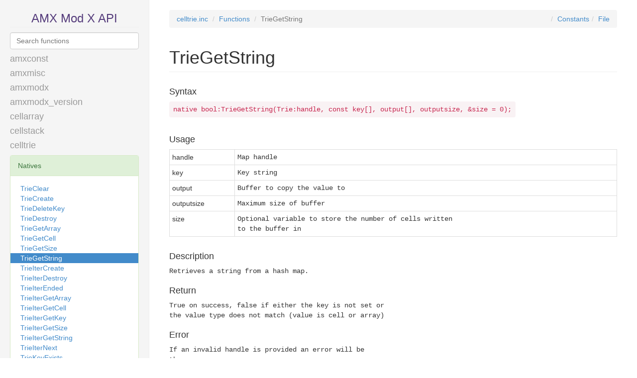

--- FILE ---
content_type: text/html; charset=UTF-8
request_url: https://amxmodx.org/api/celltrie/TrieGetString
body_size: 52757
content:
<!DOCTYPE html>
<html lang="en">
<head>
	<meta charset="UTF-8">
	<meta http-equiv="X-UA-Compatible" content="IE=edge">
	<meta name="viewport" content="width=device-width, initial-scale=1">
	
	<title>TrieGetString · celltrie · AMX Mod X Scripting API Reference</title>
	
	<link rel="stylesheet" href="//cdnjs.cloudflare.com/ajax/libs/twitter-bootstrap/3.2.0/css/bootstrap.min.css">
	<link rel="stylesheet" href="/api/style.css">
</head>
<body data-baseurl="/api/">
	<div class="sidebar">
		<div class="header-link">
			<a href="/api/">AMX Mod X API</a>
		</div>
		
		<input class="form-control typeahead" type="text" placeholder="Search functions">
		
		<noscript>
			<style>
				.typeahead {
					display: none;
				}
				
				.bg-primary {
					padding: 10px;
					text-align: center;
				}
			</style>
			
			<p class="bg-primary">Search requires javascript to work</p>
		</noscript>
		
		<h4 class="file"><a data-file="amxconst" href="/api/amxconst">amxconst</a></h4><div class="nav-functions " id="file-amxconst"><div class="panel panel-primary"><div class="panel-heading">No functions</div><div class="panel-body">This include file has no functions.</div></div></div><h4 class="file"><a data-file="amxmisc" href="/api/amxmisc">amxmisc</a></h4><div class="nav-functions " id="file-amxmisc"><div class="panel panel-warning"><div class="panel-heading">Stocks</div><div class="panel-body panel-sidebar"><ul class="nav nav-sidebar"><li class="function" data-title="access" data-content="Returns if the client has the specified admin flags."><a href="/api/amxmisc/access">access</a></li><li class="function" data-title="AddClientMenuItem" data-content="Adds a menu item/command to the client menu (amx_menu) handled by the
&quot;Menus Front-End&quot; plugin, if it is loaded. Items should be accessible by
non-admins."><a href="/api/amxmisc/AddClientMenuItem">AddClientMenuItem</a></li><li class="function" data-title="AddMenuItem" data-content="Adds a menu item/command to the admin menu (amxmodmenu) handled by the
&quot;Menus Front-End&quot; plugin, if it is loaded."><a href="/api/amxmisc/AddMenuItem">AddMenuItem</a></li><li class="function" data-title="AddMenuItem_call" data-content="Helper function used by AddMenuItem() and AddClientMenuItem()"><a href="/api/amxmisc/AddMenuItem_call">AddMenuItem_call</a></li><li class="function" data-title="cmd_access" data-content="Returns if the user can execute the current command by checking the necessary
admin flags and parameter count. Displays a denied access message to the user
if missing privileges or a usage example if too few parameters are provided."><a href="/api/amxmisc/cmd_access">cmd_access</a></li><li class="function" data-title="cmd_target" data-content="Processes a generic target pattern and tries to match it to a client based
on filtering flags. If no unique target is found an appropriate message is
displayed to the admin."><a href="/api/amxmisc/cmd_target">cmd_target</a></li><li class="function" data-title="colored_menus" data-content="Returns if the mod running on the server supports colored menus."><a href="/api/amxmisc/colored_menus">colored_menus</a></li><li class="function" data-title="cstrike_running" data-content="Returns if the mod running on the server is a version of Counter-Strike."><a href="/api/amxmisc/cstrike_running">cstrike_running</a></li><li class="function" data-title="get_basedir" data-content="Retrieves the path to the AMXX base directory."><a href="/api/amxmisc/get_basedir">get_basedir</a></li><li class="function" data-title="get_configsdir" data-content="Retrieves the path to the AMXX configs directory."><a href="/api/amxmisc/get_configsdir">get_configsdir</a></li><li class="function" data-title="get_customdir" data-content="Alias to get_configsdir provided for backwards compatibility. Originally
intended to retrieve the AMXX custom directory."><a href="/api/amxmisc/get_customdir">get_customdir</a></li><li class="function" data-title="get_datadir" data-content="Retrieves the path to the AMXX data directory."><a href="/api/amxmisc/get_datadir">get_datadir</a></li><li class="function" data-title="get_playersnum_ex" data-content="Returns the number of clients on the server that match the specified flags."><a href="/api/amxmisc/get_playersnum_ex">get_playersnum_ex</a></li><li class="function" data-title="get_players_ex" data-content="Stores a filtered list of client indexes to an array."><a href="/api/amxmisc/get_players_ex">get_players_ex</a></li><li class="function" data-title="has_all_flags" data-content="Returns if the client has all of the specified admin flags."><a href="/api/amxmisc/has_all_flags">has_all_flags</a></li><li class="function" data-title="has_flag" data-content="Returns if the client has any of the specified admin flags."><a href="/api/amxmisc/has_flag">has_flag</a></li><li class="function" data-title="is_running" data-content="Returns if the server is running a specific mod."><a href="/api/amxmisc/is_running">is_running</a></li><li class="function" data-title="is_user_admin" data-content="Returns if the client has any admin flags set"><a href="/api/amxmisc/is_user_admin">is_user_admin</a></li><li class="function" data-title="register_menu" data-content="Provides a shorthand to register a working menu."><a href="/api/amxmisc/register_menu">register_menu</a></li><li class="function" data-title="reset_menu" data-content="Resets the client's menu."><a href="/api/amxmisc/reset_menu">reset_menu</a></li><li class="function" data-title="set_task_ex" data-content="Calls a function after a specified time has elapsed."><a href="/api/amxmisc/set_task_ex">set_task_ex</a></li><li class="function" data-title="show_activity" data-content="Standard method to show admin activity to clients connected to the server.
This depends on the amx_show_activity cvar. See documentation for more details."><a href="/api/amxmisc/show_activity">show_activity</a></li><li class="function" data-title="show_activity_id" data-content="Standard method to show admin activity to a single client.
This depends on the amx_show_activity cvar. See documentation for more details."><a href="/api/amxmisc/show_activity_id">show_activity_id</a></li><li class="function" data-title="show_activity_key" data-content="Standard method to show activity to one single client with normal language keys.
These keys need to be in the format of standard AMXX keys:
  eg: ADMIN_KICK_1 = ADMIN: kick %s
      ADMIN_KICK_2 = ADMIN %s: kick %s
This depends on the amx_show_activity cvar.  See documentation for more details."><a href="/api/amxmisc/show_activity_key">show_activity_key</a></li></ul></div></div></div><h4 class="file"><a data-file="amxmodx" href="/api/amxmodx">amxmodx</a></h4><div class="nav-functions " id="file-amxmodx"><div class="panel panel-info"><div class="panel-heading">Forwards</div><div class="panel-body panel-sidebar"><ul class="nav nav-sidebar"><li class="function" data-title="client_authorized" data-content="Called when the client gets a valid SteamID."><a href="/api/amxmodx/client_authorized">client_authorized</a></li><li class="function" data-title="client_command" data-content="Called when a client attempts to execute a command."><a href="/api/amxmodx/client_command">client_command</a></li><li class="function" data-title="client_connect" data-content="Called when a client is connecting."><a href="/api/amxmodx/client_connect">client_connect</a></li><li class="function" data-title="client_connectex" data-content="Called when a client is connecting."><a href="/api/amxmodx/client_connectex">client_connectex</a></li><li class="function" data-title="client_disconnect" data-content="This function has no description."><a href="/api/amxmodx/client_disconnect">client_disconnect</a></li><li class="function" data-title="client_disconnected" data-content="Called when a client is disconnected from the server."><a href="/api/amxmodx/client_disconnected">client_disconnected</a></li><li class="function" data-title="client_infochanged" data-content="Called when a clients info has changed."><a href="/api/amxmodx/client_infochanged">client_infochanged</a></li><li class="function" data-title="client_putinserver" data-content="Called when a client is entering the game."><a href="/api/amxmodx/client_putinserver">client_putinserver</a></li><li class="function" data-title="client_remove" data-content="Called when a client entity has been removed from the server."><a href="/api/amxmodx/client_remove">client_remove</a></li><li class="function" data-title="inconsistent_file" data-content="Called when an inconsistent file is encountered by the engine."><a href="/api/amxmodx/inconsistent_file">inconsistent_file</a></li><li class="function" data-title="OnAutoConfigsBuffered" data-content="Called when the map has loaded, right after plugin_cfg() but any time
before OnConfigsExecuted.  It's called after amxx.cfg and  all
AutoExecConfig() exec commands have been added to the server command buffer."><a href="/api/amxmodx/OnAutoConfigsBuffered">OnAutoConfigsBuffered</a></li><li class="function" data-title="OnConfigsExecuted" data-content="Called when the map has loaded, and all configs are done executing.
This includes servercfgfile (server.cfg), amxx.cfg, plugin's config, and
per-map config."><a href="/api/amxmodx/OnConfigsExecuted">OnConfigsExecuted</a></li><li class="function" data-title="plugin_cfg" data-content="Called when all plugins went through plugin_init()"><a href="/api/amxmodx/plugin_cfg">plugin_cfg</a></li><li class="function" data-title="plugin_end" data-content="Called just before server deactivation and subsequent unloading of the
plugin."><a href="/api/amxmodx/plugin_end">plugin_end</a></li><li class="function" data-title="plugin_init" data-content="Called just after server activation."><a href="/api/amxmodx/plugin_init">plugin_init</a></li><li class="function" data-title="plugin_log" data-content="Called when a message is about to be logged."><a href="/api/amxmodx/plugin_log">plugin_log</a></li><li class="function" data-title="plugin_modules" data-content="Allows plugins to declare module dependencies using require_module()"><a href="/api/amxmodx/plugin_modules">plugin_modules</a></li><li class="function" data-title="plugin_natives" data-content="Called before plugin_init(), allows the plugin to register natives."><a href="/api/amxmodx/plugin_natives">plugin_natives</a></li><li class="function" data-title="plugin_pause" data-content="Called just before the plugin is paused from execution."><a href="/api/amxmodx/plugin_pause">plugin_pause</a></li><li class="function" data-title="plugin_precache" data-content="This forward allows plugins to add models, sounds and generic files to the
precache tables using the precache_* set of functions."><a href="/api/amxmodx/plugin_precache">plugin_precache</a></li><li class="function" data-title="plugin_unpause" data-content="Called just after the plugin is unpaused."><a href="/api/amxmodx/plugin_unpause">plugin_unpause</a></li><li class="function" data-title="server_changelevel" data-content="Called when the mod tries to change the map."><a href="/api/amxmodx/server_changelevel">server_changelevel</a></li></ul></div></div><div class="panel panel-success"><div class="panel-heading">Natives</div><div class="panel-body panel-sidebar"><ul class="nav nav-sidebar"><li class="function" data-title="abort" data-content="Aborts execution of the current callback by throwing an error."><a href="/api/amxmodx/abort">abort</a></li><li class="function" data-title="admins_flush" data-content="Clears the list of dynamically stored admins."><a href="/api/amxmodx/admins_flush">admins_flush</a></li><li class="function" data-title="admins_lookup" data-content="Retrieves information about a dynamically stored admin."><a href="/api/amxmodx/admins_lookup">admins_lookup</a></li><li class="function" data-title="admins_num" data-content="Returns the number of admins in the dynamic admin storage."><a href="/api/amxmodx/admins_num">admins_num</a></li><li class="function" data-title="admins_push" data-content="Adds an admin to the dynamic admin storage for lookup at a later time."><a href="/api/amxmodx/admins_push">admins_push</a></li><li class="function" data-title="amxclient_cmd" data-content="Execute a command from the client without actually sending it to the client's
DLL. This triggers plugin command hooks."><a href="/api/amxmodx/amxclient_cmd">amxclient_cmd</a></li><li class="function" data-title="arrayset" data-content="Sets all elements of array to a specified value."><a href="/api/amxmodx/arrayset">arrayset</a></li><li class="function" data-title="AutoExecConfig" data-content="Specifies that the given config file should be executed after plugin load."><a href="/api/amxmodx/AutoExecConfig">AutoExecConfig</a></li><li class="function" data-title="callfunc_begin" data-content="Initiates a function call to this or another plugin by function name."><a href="/api/amxmodx/callfunc_begin">callfunc_begin</a></li><li class="function" data-title="callfunc_begin_i" data-content="Initiates a function call to this or another plugin by function id."><a href="/api/amxmodx/callfunc_begin_i">callfunc_begin_i</a></li><li class="function" data-title="callfunc_end" data-content="Completes the call to a function."><a href="/api/amxmodx/callfunc_end">callfunc_end</a></li><li class="function" data-title="callfunc_push_array" data-content="Pushes an array onto the current call."><a href="/api/amxmodx/callfunc_push_array">callfunc_push_array</a></li><li class="function" data-title="callfunc_push_float" data-content="Pushes a float value onto the current call."><a href="/api/amxmodx/callfunc_push_float">callfunc_push_float</a></li><li class="function" data-title="callfunc_push_floatrf" data-content="Pushes a float value reference onto the current call."><a href="/api/amxmodx/callfunc_push_floatrf">callfunc_push_floatrf</a></li><li class="function" data-title="callfunc_push_int" data-content="Pushes an int value onto the current call."><a href="/api/amxmodx/callfunc_push_int">callfunc_push_int</a></li><li class="function" data-title="callfunc_push_intrf" data-content="Pushes an int value reference onto the current call."><a href="/api/amxmodx/callfunc_push_intrf">callfunc_push_intrf</a></li><li class="function" data-title="callfunc_push_str" data-content="Pushes a string onto the current call."><a href="/api/amxmodx/callfunc_push_str">callfunc_push_str</a></li><li class="function" data-title="change_level" data-content="Changes the map."><a href="/api/amxmodx/change_level">change_level</a></li><li class="function" data-title="change_task" data-content="Modifies the time interval of all tasks with the specified id."><a href="/api/amxmodx/change_task">change_task</a></li><li class="function" data-title="ClearSyncHud" data-content="Clears the display on a HUD sync object."><a href="/api/amxmodx/ClearSyncHud">ClearSyncHud</a></li><li class="function" data-title="client_cmd" data-content="Executes a command on the client."><a href="/api/amxmodx/client_cmd">client_cmd</a></li><li class="function" data-title="client_print" data-content="Sends a message to the client."><a href="/api/amxmodx/client_print">client_print</a></li><li class="function" data-title="client_print_color" data-content="Sends colored chat messages to clients."><a href="/api/amxmodx/client_print_color">client_print_color</a></li><li class="function" data-title="console_cmd" data-content="Executes a command from the specified client or the server console."><a href="/api/amxmodx/console_cmd">console_cmd</a></li><li class="function" data-title="console_print" data-content="Sends a message to the console of a client or the server."><a href="/api/amxmodx/console_print">console_print</a></li><li class="function" data-title="CreateHudSyncObj" data-content="Creates a HUD synchronization object."><a href="/api/amxmodx/CreateHudSyncObj">CreateHudSyncObj</a></li><li class="function" data-title="CreateMultiForward" data-content="Creates a global forward that will be called in all plugins."><a href="/api/amxmodx/CreateMultiForward">CreateMultiForward</a></li><li class="function" data-title="CreateOneForward" data-content="Creates a private forward that will be called in a single plugin."><a href="/api/amxmodx/CreateOneForward">CreateOneForward</a></li><li class="function" data-title="dbg_fmt_error" data-content="Retrieves the formatted error string from a trace."><a href="/api/amxmodx/dbg_fmt_error">dbg_fmt_error</a></li><li class="function" data-title="dbg_trace_begin" data-content="Returns a trace handle for the item at the top of the traced call stack."><a href="/api/amxmodx/dbg_trace_begin">dbg_trace_begin</a></li><li class="function" data-title="dbg_trace_info" data-content="Retrieves the call stack info for a trace."><a href="/api/amxmodx/dbg_trace_info">dbg_trace_info</a></li><li class="function" data-title="dbg_trace_next" data-content="Returns the next item in a traced call stack."><a href="/api/amxmodx/dbg_trace_next">dbg_trace_next</a></li><li class="function" data-title="DestroyForward" data-content="Destroys and deallocates a forward."><a href="/api/amxmodx/DestroyForward">DestroyForward</a></li><li class="function" data-title="disable_event" data-content="Disables a function hook of a game event which has been previously registered with register_event_ex()."><a href="/api/amxmodx/disable_event">disable_event</a></li><li class="function" data-title="disable_logevent" data-content="Disables a function hook of a game log event which has been previously registered with register_logevent()."><a href="/api/amxmodx/disable_logevent">disable_logevent</a></li><li class="function" data-title="elog_message" data-content="Logs a message hookable by plugins to the current server log file."><a href="/api/amxmodx/elog_message">elog_message</a></li><li class="function" data-title="emit_sound" data-content="Emits a sound from an entity from the engine."><a href="/api/amxmodx/emit_sound">emit_sound</a></li><li class="function" data-title="enable_event" data-content="Enables a function hook of a game event which has been previously registered with register_event_ex()."><a href="/api/amxmodx/enable_event">enable_event</a></li><li class="function" data-title="enable_logevent" data-content="Enables a function hook of a game log event which has been previously registered with register_logevent()."><a href="/api/amxmodx/enable_logevent">enable_logevent</a></li><li class="function" data-title="engclient_cmd" data-content="Execute a command from the client without actually sending it to the client's
DLL."><a href="/api/amxmodx/engclient_cmd">engclient_cmd</a></li><li class="function" data-title="engclient_print" data-content="Sends a message to the client via the engine."><a href="/api/amxmodx/engclient_print">engclient_print</a></li><li class="function" data-title="engine_changelevel" data-content="Changes the map."><a href="/api/amxmodx/engine_changelevel">engine_changelevel</a></li><li class="function" data-title="ExecuteForward" data-content="Executes a forward."><a href="/api/amxmodx/ExecuteForward">ExecuteForward</a></li><li class="function" data-title="find_player" data-content="Find a player given a filter."><a href="/api/amxmodx/find_player">find_player</a></li><li class="function" data-title="find_player_ex" data-content="Find a player given a filter."><a href="/api/amxmodx/find_player_ex">find_player_ex</a></li><li class="function" data-title="find_plugin_byfile" data-content="Returns plugin id by filename."><a href="/api/amxmodx/find_plugin_byfile">find_plugin_byfile</a></li><li class="function" data-title="force_unmodified" data-content="Forces the clients and server to be running with the same version of a
specified file."><a href="/api/amxmodx/force_unmodified">force_unmodified</a></li><li class="function" data-title="format_time" data-content="Retrieves the provided time using the specified format string."><a href="/api/amxmodx/format_time">format_time</a></li><li class="function" data-title="get_addr_val" data-content="Returns the value of an address."><a href="/api/amxmodx/get_addr_val">get_addr_val</a></li><li class="function" data-title="get_amxx_verstring" data-content="Retrieves the version string of the AMXX installation."><a href="/api/amxmodx/get_amxx_verstring">get_amxx_verstring</a></li><li class="function" data-title="get_array" data-content="Retrieves an array from the plugin calling the native."><a href="/api/amxmodx/get_array">get_array</a></li><li class="function" data-title="get_array_f" data-content="Retrieves a float array from the plugin calling the native."><a href="/api/amxmodx/get_array_f">get_array_f</a></li><li class="function" data-title="get_clcmd" data-content="Retrieves information about a client command."><a href="/api/amxmodx/get_clcmd">get_clcmd</a></li><li class="function" data-title="get_clcmdsnum" data-content="Returns number of registered client commands."><a href="/api/amxmodx/get_clcmdsnum">get_clcmdsnum</a></li><li class="function" data-title="get_concmd" data-content="Retrieves information about a console command."><a href="/api/amxmodx/get_concmd">get_concmd</a></li><li class="function" data-title="get_concmdsnum" data-content="Returns number of registered console commands."><a href="/api/amxmodx/get_concmdsnum">get_concmdsnum</a></li><li class="function" data-title="get_concmd_plid" data-content="Returns the parent plugin id of a console command."><a href="/api/amxmodx/get_concmd_plid">get_concmd_plid</a></li><li class="function" data-title="get_flags" data-content="Converts a bitflag value to a flag string."><a href="/api/amxmodx/get_flags">get_flags</a></li><li class="function" data-title="get_float_byref" data-content="Returns the float value of a by-reference parameter from the plugin calling
the native."><a href="/api/amxmodx/get_float_byref">get_float_byref</a></li><li class="function" data-title="get_func_id" data-content="Retrieves a functions id for use with callfunc_begin_i()"><a href="/api/amxmodx/get_func_id">get_func_id</a></li><li class="function" data-title="get_gametime" data-content="Returns the game time based on the game tick."><a href="/api/amxmodx/get_gametime">get_gametime</a></li><li class="function" data-title="get_localinfo" data-content="Gets info from the server."><a href="/api/amxmodx/get_localinfo">get_localinfo</a></li><li class="function" data-title="get_mapname" data-content="Retrieves the name of the currently played map."><a href="/api/amxmodx/get_mapname">get_mapname</a></li><li class="function" data-title="get_maxplayers" data-content="Returns the maxplayers setting of the current server, that is how many
clients it supports."><a href="/api/amxmodx/get_maxplayers">get_maxplayers</a></li><li class="function" data-title="get_modname" data-content="Retrieves the name of the currently played mod."><a href="/api/amxmodx/get_modname">get_modname</a></li><li class="function" data-title="get_module" data-content="Retrieves info about a module by module index."><a href="/api/amxmodx/get_module">get_module</a></li><li class="function" data-title="get_modulesnum" data-content="Returns the number of currently registered modules."><a href="/api/amxmodx/get_modulesnum">get_modulesnum</a></li><li class="function" data-title="get_param" data-content="Returns the integer value of a parameter from the plugin calling the native."><a href="/api/amxmodx/get_param">get_param</a></li><li class="function" data-title="get_param_byref" data-content="Returns the integer value of a by-reference parameter from the plugin calling
the native."><a href="/api/amxmodx/get_param_byref">get_param_byref</a></li><li class="function" data-title="get_param_f" data-content="Returns the float value of a parameter from the plugin calling the native."><a href="/api/amxmodx/get_param_f">get_param_f</a></li><li class="function" data-title="get_players" data-content="Stores a filtered list of client indexes to an array."><a href="/api/amxmodx/get_players">get_players</a></li><li class="function" data-title="get_playersnum" data-content="Returns the number of clients on the server."><a href="/api/amxmodx/get_playersnum">get_playersnum</a></li><li class="function" data-title="get_plugin" data-content="Retrieves info about a plugin by plugin index."><a href="/api/amxmodx/get_plugin">get_plugin</a></li><li class="function" data-title="get_pluginsnum" data-content="Returns the number of loaded AMXX plugins."><a href="/api/amxmodx/get_pluginsnum">get_pluginsnum</a></li><li class="function" data-title="get_srvcmd" data-content="Retrieves information about a server command."><a href="/api/amxmodx/get_srvcmd">get_srvcmd</a></li><li class="function" data-title="get_srvcmdsnum" data-content="Returns number of registered server commands."><a href="/api/amxmodx/get_srvcmdsnum">get_srvcmdsnum</a></li><li class="function" data-title="get_string" data-content="Retrieves a string from the plugin calling the native."><a href="/api/amxmodx/get_string">get_string</a></li><li class="function" data-title="get_systime" data-content="Returns the system time as a unix timestamp (number of seconds since unix
epoch)."><a href="/api/amxmodx/get_systime">get_systime</a></li><li class="function" data-title="get_time" data-content="Retrieves the current time using the specified format string."><a href="/api/amxmodx/get_time">get_time</a></li><li class="function" data-title="get_timeleft" data-content="Returns time remaining on map."><a href="/api/amxmodx/get_timeleft">get_timeleft</a></li><li class="function" data-title="get_user_aiming" data-content="Traces the client's current aim vector to see if it hits something."><a href="/api/amxmodx/get_user_aiming">get_user_aiming</a></li><li class="function" data-title="get_user_ammo" data-content="Retrieves ammo in the clip and backpack of the specified weapon."><a href="/api/amxmodx/get_user_ammo">get_user_ammo</a></li><li class="function" data-title="get_user_armor" data-content="Returns the client's armor value."><a href="/api/amxmodx/get_user_armor">get_user_armor</a></li><li class="function" data-title="get_user_attacker" data-content="Returns the last known attacker of a client."><a href="/api/amxmodx/get_user_attacker">get_user_attacker</a></li><li class="function" data-title="get_user_authid" data-content="Retrieves the SteamID of a client."><a href="/api/amxmodx/get_user_authid">get_user_authid</a></li><li class="function" data-title="get_user_deaths" data-content="Returns the client's death count."><a href="/api/amxmodx/get_user_deaths">get_user_deaths</a></li><li class="function" data-title="get_user_flags" data-content="Returns the client's admin flags as a bitflag sum."><a href="/api/amxmodx/get_user_flags">get_user_flags</a></li><li class="function" data-title="get_user_frags" data-content="Returns the client's frags."><a href="/api/amxmodx/get_user_frags">get_user_frags</a></li><li class="function" data-title="get_user_health" data-content="Returns the client's health points."><a href="/api/amxmodx/get_user_health">get_user_health</a></li><li class="function" data-title="get_user_index" data-content="Retrieves a client's index by name."><a href="/api/amxmodx/get_user_index">get_user_index</a></li><li class="function" data-title="get_user_info" data-content="Gets info from the client."><a href="/api/amxmodx/get_user_info">get_user_info</a></li><li class="function" data-title="get_user_ip" data-content="Retrieves the IP of a client or the server."><a href="/api/amxmodx/get_user_ip">get_user_ip</a></li><li class="function" data-title="get_user_menu" data-content="Returns if the client is watching a menu."><a href="/api/amxmodx/get_user_menu">get_user_menu</a></li><li class="function" data-title="get_user_msgid" data-content="Returns unique id of a client message."><a href="/api/amxmodx/get_user_msgid">get_user_msgid</a></li><li class="function" data-title="get_user_msgname" data-content="Retrieves the client message name from a message id."><a href="/api/amxmodx/get_user_msgname">get_user_msgname</a></li><li class="function" data-title="get_user_name" data-content="Retrieves the name of a client or the server."><a href="/api/amxmodx/get_user_name">get_user_name</a></li><li class="function" data-title="get_user_origin" data-content="Retrieves an origin related to the client."><a href="/api/amxmodx/get_user_origin">get_user_origin</a></li><li class="function" data-title="get_user_ping" data-content="Retrieves the ping and loss of a client."><a href="/api/amxmodx/get_user_ping">get_user_ping</a></li><li class="function" data-title="get_user_team" data-content="Returns the team id of the client, and optionally retrieves the name of
the team."><a href="/api/amxmodx/get_user_team">get_user_team</a></li><li class="function" data-title="get_user_time" data-content="Returns client's playing time in seconds."><a href="/api/amxmodx/get_user_time">get_user_time</a></li><li class="function" data-title="get_user_userid" data-content="Returns the userid of a client."><a href="/api/amxmodx/get_user_userid">get_user_userid</a></li><li class="function" data-title="get_user_weapon" data-content="Returns weapon index of the currently carried weapon. Also allows retrieval
of ammo in the clip and backpack."><a href="/api/amxmodx/get_user_weapon">get_user_weapon</a></li><li class="function" data-title="get_user_weapons" data-content="Retrieves all weapons in the client inventory, stores them in an array, and
returns the inventory as a bitflag sum."><a href="/api/amxmodx/get_user_weapons">get_user_weapons</a></li><li class="function" data-title="get_var_addr" data-content="Returns the reference address of the variable passed in."><a href="/api/amxmodx/get_var_addr">get_var_addr</a></li><li class="function" data-title="get_weaponid" data-content="Returns the weapon id associated with a weapon name."><a href="/api/amxmodx/get_weaponid">get_weaponid</a></li><li class="function" data-title="get_weaponname" data-content="Retrieves the full name of a weapon."><a href="/api/amxmodx/get_weaponname">get_weaponname</a></li><li class="function" data-title="get_xvar_float" data-content="Returns the float value of a public variable."><a href="/api/amxmodx/get_xvar_float">get_xvar_float</a></li><li class="function" data-title="get_xvar_id" data-content="Returns a unique id for a public variable."><a href="/api/amxmodx/get_xvar_id">get_xvar_id</a></li><li class="function" data-title="get_xvar_num" data-content="Returns the integer value of a public variable."><a href="/api/amxmodx/get_xvar_num">get_xvar_num</a></li><li class="function" data-title="hash_file" data-content="Generate a hash value using the contents of a given file"><a href="/api/amxmodx/hash_file">hash_file</a></li><li class="function" data-title="hash_string" data-content="Generate a hash value (message digest)"><a href="/api/amxmodx/hash_string">hash_string</a></li><li class="function" data-title="has_map_ent_class" data-content="Returns if a map contains at least one entity with the provided class name."><a href="/api/amxmodx/has_map_ent_class">has_map_ent_class</a></li><li class="function" data-title="int3" data-content="Triggers the software interrupt 3, used for breaking into an attached
debugger."><a href="/api/amxmodx/int3">int3</a></li><li class="function" data-title="is_amd64_server" data-content="Returns if the server is 64 bit."><a href="/api/amxmodx/is_amd64_server">is_amd64_server</a></li><li class="function" data-title="is_dedicated_server" data-content="Returns if the server is a dedicated server."><a href="/api/amxmodx/is_dedicated_server">is_dedicated_server</a></li><li class="function" data-title="is_jit_enabled" data-content="Returns if the AMXX installation has the JIT enabled."><a href="/api/amxmodx/is_jit_enabled">is_jit_enabled</a></li><li class="function" data-title="is_linux_server" data-content="Returns if the server is running on Linux."><a href="/api/amxmodx/is_linux_server">is_linux_server</a></li><li class="function" data-title="is_map_valid" data-content="Returns if the given mapname is deemed valid by the engine."><a href="/api/amxmodx/is_map_valid">is_map_valid</a></li><li class="function" data-title="is_module_loaded" data-content="Returns if a module is loaded."><a href="/api/amxmodx/is_module_loaded">is_module_loaded</a></li><li class="function" data-title="is_plugin_loaded" data-content="Returns if a plugin is loaded by registered name or filename."><a href="/api/amxmodx/is_plugin_loaded">is_plugin_loaded</a></li><li class="function" data-title="is_user_alive" data-content="Returns if the client is alive."><a href="/api/amxmodx/is_user_alive">is_user_alive</a></li><li class="function" data-title="is_user_bot" data-content="Returns if the client is a bot."><a href="/api/amxmodx/is_user_bot">is_user_bot</a></li><li class="function" data-title="is_user_connected" data-content="Returns if the client is connected."><a href="/api/amxmodx/is_user_connected">is_user_connected</a></li><li class="function" data-title="is_user_connecting" data-content="Returns if the client is connecting."><a href="/api/amxmodx/is_user_connecting">is_user_connecting</a></li><li class="function" data-title="is_user_hltv" data-content="Returns if the client is a HLTV proxy."><a href="/api/amxmodx/is_user_hltv">is_user_hltv</a></li><li class="function" data-title="LibraryExists" data-content="Returns if a specific library or class is loaded."><a href="/api/amxmodx/LibraryExists">LibraryExists</a></li><li class="function" data-title="log_amx" data-content="Logs a message to the current AMXX log file."><a href="/api/amxmodx/log_amx">log_amx</a></li><li class="function" data-title="log_error" data-content="Logs an error in the native and breaks into the AMXX debugger."><a href="/api/amxmodx/log_error">log_error</a></li><li class="function" data-title="log_message" data-content="Logs a message to the current server log file."><a href="/api/amxmodx/log_message">log_message</a></li><li class="function" data-title="log_to_file" data-content="Logs a message to the specified file"><a href="/api/amxmodx/log_to_file">log_to_file</a></li><li class="function" data-title="md5" data-content="Calculates the MD5 keysum of a string."><a href="/api/amxmodx/md5">md5</a></li><li class="function" data-title="md5_file" data-content="Calculates the MD5 keysum of a file."><a href="/api/amxmodx/md5_file">md5_file</a></li><li class="function" data-title="module_exists" data-content="Returns if a specific module is loaded."><a href="/api/amxmodx/module_exists">module_exists</a></li><li class="function" data-title="next_hudchannel" data-content="Returns the next valid hudchannel for the client."><a href="/api/amxmodx/next_hudchannel">next_hudchannel</a></li><li class="function" data-title="num_to_word" data-content="Converts an integer to a text string."><a href="/api/amxmodx/num_to_word">num_to_word</a></li><li class="function" data-title="param_convert" data-content="Converts a parameter to work as a by-reference parameter."><a href="/api/amxmodx/param_convert">param_convert</a></li><li class="function" data-title="parse_loguser" data-content="Parse log data about client."><a href="/api/amxmodx/parse_loguser">parse_loguser</a></li><li class="function" data-title="parse_time" data-content="Converts time strings to unix time stamp."><a href="/api/amxmodx/parse_time">parse_time</a></li><li class="function" data-title="pause" data-content="Pauses a plugin so it will not be executed until it is unpaused."><a href="/api/amxmodx/pause">pause</a></li><li class="function" data-title="plugin_flags" data-content="Returns the internal flags set on the plugin's state."><a href="/api/amxmodx/plugin_flags">plugin_flags</a></li><li class="function" data-title="precache_event" data-content="Precaches an event file."><a href="/api/amxmodx/precache_event">precache_event</a></li><li class="function" data-title="precache_generic" data-content="Precaches a generic file."><a href="/api/amxmodx/precache_generic">precache_generic</a></li><li class="function" data-title="precache_model" data-content="Precaches a model file."><a href="/api/amxmodx/precache_model">precache_model</a></li><li class="function" data-title="precache_sound" data-content="Precaches a sound file."><a href="/api/amxmodx/precache_sound">precache_sound</a></li><li class="function" data-title="PrepareArray" data-content="Prepares an array for use in a forward. Pass the result ExecuteForward()
instead of the array itself."><a href="/api/amxmodx/PrepareArray">PrepareArray</a></li><li class="function" data-title="random_float" data-content="Returns a random floating point value generated by the engine."><a href="/api/amxmodx/random_float">random_float</a></li><li class="function" data-title="random_num" data-content="Returns a random integer value generated by the engine."><a href="/api/amxmodx/random_num">random_num</a></li><li class="function" data-title="read_argc" data-content="Returns number of client command arguments."><a href="/api/amxmodx/read_argc">read_argc</a></li><li class="function" data-title="read_args" data-content="Retrieves full client command string."><a href="/api/amxmodx/read_args">read_args</a></li><li class="function" data-title="read_argv" data-content="Retrieves argument of client command as string."><a href="/api/amxmodx/read_argv">read_argv</a></li><li class="function" data-title="read_argv_float" data-content="Retrieves argument of client command as float value."><a href="/api/amxmodx/read_argv_float">read_argv_float</a></li><li class="function" data-title="read_argv_int" data-content="Retrieves argument of client command as integer value."><a href="/api/amxmodx/read_argv_int">read_argv_int</a></li><li class="function" data-title="read_data" data-content="Retrieves values from a client message."><a href="/api/amxmodx/read_data">read_data</a></li><li class="function" data-title="read_datanum" data-content="Returns the number of values in the client message."><a href="/api/amxmodx/read_datanum">read_datanum</a></li><li class="function" data-title="read_datatype" data-content="Returns the message id of the client message."><a href="/api/amxmodx/read_datatype">read_datatype</a></li><li class="function" data-title="read_flags" data-content="Converts a flag string to a bitflag value."><a href="/api/amxmodx/read_flags">read_flags</a></li><li class="function" data-title="read_logargc" data-content="Returns number of log message arguments."><a href="/api/amxmodx/read_logargc">read_logargc</a></li><li class="function" data-title="read_logargv" data-content="Retrieves argument of log message."><a href="/api/amxmodx/read_logargv">read_logargv</a></li><li class="function" data-title="read_logdata" data-content="Retrieves current log message."><a href="/api/amxmodx/read_logdata">read_logdata</a></li><li class="function" data-title="register_clcmd" data-content="Registers a callback to be called when the client executes a command from the
console."><a href="/api/amxmodx/register_clcmd">register_clcmd</a></li><li class="function" data-title="register_concmd" data-content="Registers a callback to be called when the client or server executes a
command from the console."><a href="/api/amxmodx/register_concmd">register_concmd</a></li><li class="function" data-title="register_event" data-content="Registers a function to be called on a given game event."><a href="/api/amxmodx/register_event">register_event</a></li><li class="function" data-title="register_event_ex" data-content="Registers a function to be called on a given game event."><a href="/api/amxmodx/register_event_ex">register_event_ex</a></li><li class="function" data-title="register_library" data-content="Registers the plugin as a library."><a href="/api/amxmodx/register_library">register_library</a></li><li class="function" data-title="register_logevent" data-content="Registers a function to be called on a given log event."><a href="/api/amxmodx/register_logevent">register_logevent</a></li><li class="function" data-title="register_menucmd" data-content="Registers a callback function to a menu id and keys."><a href="/api/amxmodx/register_menucmd">register_menucmd</a></li><li class="function" data-title="register_menuid" data-content="Returns unique menu id of a menu."><a href="/api/amxmodx/register_menuid">register_menuid</a></li><li class="function" data-title="register_native" data-content="Registers a native."><a href="/api/amxmodx/register_native">register_native</a></li><li class="function" data-title="register_plugin" data-content="Sets informations about the calling plugin."><a href="/api/amxmodx/register_plugin">register_plugin</a></li><li class="function" data-title="register_srvcmd" data-content="Registers a callback to be called when the server executes a command from the
console."><a href="/api/amxmodx/register_srvcmd">register_srvcmd</a></li><li class="function" data-title="remove_quotes" data-content="Removes double-quotes from the beginning and end of a string."><a href="/api/amxmodx/remove_quotes">remove_quotes</a></li><li class="function" data-title="remove_task" data-content="Removes all tasks with the specified id."><a href="/api/amxmodx/remove_task">remove_task</a></li><li class="function" data-title="remove_user_flags" data-content="Removes the specified admin flags from a client."><a href="/api/amxmodx/remove_user_flags">remove_user_flags</a></li><li class="function" data-title="RequestFrame" data-content="Creates a single use hook for the next frame."><a href="/api/amxmodx/RequestFrame">RequestFrame</a></li><li class="function" data-title="require_module" data-content="Adds a module dependency."><a href="/api/amxmodx/require_module">require_module</a></li><li class="function" data-title="server_cmd" data-content="Queues a command to be executed from the server console."><a href="/api/amxmodx/server_cmd">server_cmd</a></li><li class="function" data-title="server_exec" data-content="Forces the server to execute the command queue immediately."><a href="/api/amxmodx/server_exec">server_exec</a></li><li class="function" data-title="server_print" data-content="Sends a message to the console of the server."><a href="/api/amxmodx/server_print">server_print</a></li><li class="function" data-title="set_addr_val" data-content="Sets the value of an address."><a href="/api/amxmodx/set_addr_val">set_addr_val</a></li><li class="function" data-title="set_array" data-content="Copies an array to the plugin calling the native."><a href="/api/amxmodx/set_array">set_array</a></li><li class="function" data-title="set_array_f" data-content="Copies a float array to the plugin calling the native."><a href="/api/amxmodx/set_array_f">set_array_f</a></li><li class="function" data-title="set_dhudmessage" data-content="Sets display parameters for director hudmessages."><a href="/api/amxmodx/set_dhudmessage">set_dhudmessage</a></li><li class="function" data-title="set_error_filter" data-content="Allows to trap error messages that occur in a plugin."><a href="/api/amxmodx/set_error_filter">set_error_filter</a></li><li class="function" data-title="set_fail_state" data-content="Sets the calling plugin to a failed state."><a href="/api/amxmodx/set_fail_state">set_fail_state</a></li><li class="function" data-title="set_float_byref" data-content="Sets the float value of a by-reference parameter to the plugin calling the
native."><a href="/api/amxmodx/set_float_byref">set_float_byref</a></li><li class="function" data-title="set_hudmessage" data-content="Sets display parameters for hudmessages."><a href="/api/amxmodx/set_hudmessage">set_hudmessage</a></li><li class="function" data-title="set_localinfo" data-content="Sets info on the server."><a href="/api/amxmodx/set_localinfo">set_localinfo</a></li><li class="function" data-title="set_module_filter" data-content="Sets a module/library filter, letting the plugin intercept and handle an
automatic module requirement."><a href="/api/amxmodx/set_module_filter">set_module_filter</a></li><li class="function" data-title="set_native_filter" data-content="Sets a native filter, letting the plugin intercept and handle an
automatic native requirement."><a href="/api/amxmodx/set_native_filter">set_native_filter</a></li><li class="function" data-title="set_param_byref" data-content="Sets the integer value of a by-reference parameter to the plugin calling the
native."><a href="/api/amxmodx/set_param_byref">set_param_byref</a></li><li class="function" data-title="set_string" data-content="Copies a string to the plugin calling the native."><a href="/api/amxmodx/set_string">set_string</a></li><li class="function" data-title="set_task" data-content="Calls a function after a specified time has elapsed."><a href="/api/amxmodx/set_task">set_task</a></li><li class="function" data-title="set_user_flags" data-content="Sets the specified admin flags to a client."><a href="/api/amxmodx/set_user_flags">set_user_flags</a></li><li class="function" data-title="set_user_info" data-content="Sets info on the client."><a href="/api/amxmodx/set_user_info">set_user_info</a></li><li class="function" data-title="set_xvar_float" data-content="Sets the float value of a public variable."><a href="/api/amxmodx/set_xvar_float">set_xvar_float</a></li><li class="function" data-title="set_xvar_num" data-content="Sets the integer value of a public variable."><a href="/api/amxmodx/set_xvar_num">set_xvar_num</a></li><li class="function" data-title="ShowSyncHudMsg" data-content="Displays a synchronized HUD message."><a href="/api/amxmodx/ShowSyncHudMsg">ShowSyncHudMsg</a></li><li class="function" data-title="show_dhudmessage" data-content="Displays a director message on the client HUD."><a href="/api/amxmodx/show_dhudmessage">show_dhudmessage</a></li><li class="function" data-title="show_hudmessage" data-content="Displays a message on the client HUD."><a href="/api/amxmodx/show_hudmessage">show_hudmessage</a></li><li class="function" data-title="show_menu" data-content="Displays a menu to the client."><a href="/api/amxmodx/show_menu">show_menu</a></li><li class="function" data-title="show_motd" data-content="Shows text or a file in MOTD window."><a href="/api/amxmodx/show_motd">show_motd</a></li><li class="function" data-title="task_exists" data-content="Returns if a task with the specified id exists."><a href="/api/amxmodx/task_exists">task_exists</a></li><li class="function" data-title="unpause" data-content="Unpauses a plugin so it will resume execution if it was previously paused."><a href="/api/amxmodx/unpause">unpause</a></li><li class="function" data-title="user_has_weapon" data-content="Returns if the client has the specified weapon in their inventory."><a href="/api/amxmodx/user_has_weapon">user_has_weapon</a></li><li class="function" data-title="user_kill" data-content="Kills a client."><a href="/api/amxmodx/user_kill">user_kill</a></li><li class="function" data-title="user_slap" data-content="Slaps the client with specified power. Killing the client if applicable."><a href="/api/amxmodx/user_slap">user_slap</a></li><li class="function" data-title="xvar_exists" data-content="Returns if a public variable exists in any loaded plugin."><a href="/api/amxmodx/xvar_exists">xvar_exists</a></li></ul></div></div></div><h4 class="file"><a data-file="amxmodx_version" href="/api/amxmodx_version">amxmodx_version</a></h4><div class="nav-functions " id="file-amxmodx_version"><div class="panel panel-primary"><div class="panel-heading">No functions</div><div class="panel-body">This include file has no functions.</div></div></div><h4 class="file"><a data-file="cellarray" href="/api/cellarray">cellarray</a></h4><div class="nav-functions " id="file-cellarray"><div class="panel panel-success"><div class="panel-heading">Natives</div><div class="panel-body panel-sidebar"><ul class="nav nav-sidebar"><li class="function" data-title="ArrayClear" data-content="Clears all entries from the array."><a href="/api/cellarray/ArrayClear">ArrayClear</a></li><li class="function" data-title="ArrayClone" data-content="Clones an array, returning a new handle with the same size and data."><a href="/api/cellarray/ArrayClone">ArrayClone</a></li><li class="function" data-title="ArrayCreate" data-content="Creates a handle to a dynamically sized array."><a href="/api/cellarray/ArrayCreate">ArrayCreate</a></li><li class="function" data-title="ArrayDeleteItem" data-content="Deletes an item from the array. All items beyond it get shifted down by one."><a href="/api/cellarray/ArrayDeleteItem">ArrayDeleteItem</a></li><li class="function" data-title="ArrayDestroy" data-content="Destroys the array and frees its memory."><a href="/api/cellarray/ArrayDestroy">ArrayDestroy</a></li><li class="function" data-title="ArrayFindString" data-content="Searches through the array and returns the index of the first occurence of
the specified string."><a href="/api/cellarray/ArrayFindString">ArrayFindString</a></li><li class="function" data-title="ArrayFindValue" data-content="Searches through the array and returns the index of the first occurence of
the specified value."><a href="/api/cellarray/ArrayFindValue">ArrayFindValue</a></li><li class="function" data-title="ArrayGetArray" data-content="Retrieves an array of data from a cellarray."><a href="/api/cellarray/ArrayGetArray">ArrayGetArray</a></li><li class="function" data-title="ArrayGetCell" data-content="Returns a single cell of data from an array"><a href="/api/cellarray/ArrayGetCell">ArrayGetCell</a></li><li class="function" data-title="ArrayGetString" data-content="Returieves string data from an array."><a href="/api/cellarray/ArrayGetString">ArrayGetString</a></li><li class="function" data-title="ArrayGetStringHandle" data-content="Creates a special handle that can be passed to a string format routine for
printing as a string (with the %a format option)."><a href="/api/cellarray/ArrayGetStringHandle">ArrayGetStringHandle</a></li><li class="function" data-title="ArrayInsertArrayAfter" data-content="Creates a new item behind the specified item and copies the provided array
into it. All items beyond it get shifted up by one."><a href="/api/cellarray/ArrayInsertArrayAfter">ArrayInsertArrayAfter</a></li><li class="function" data-title="ArrayInsertArrayBefore" data-content="Creates a new item in front of the specified item and copies the provided
array into it. All items beyond it get shifted up by one."><a href="/api/cellarray/ArrayInsertArrayBefore">ArrayInsertArrayBefore</a></li><li class="function" data-title="ArrayInsertCellAfter" data-content="Creates a new item behind the specified item and sets the item's single cell
value. All items beyond it get shifted up by one."><a href="/api/cellarray/ArrayInsertCellAfter">ArrayInsertCellAfter</a></li><li class="function" data-title="ArrayInsertCellBefore" data-content="Creates a new item in front of the specified item and sets the item's single
cell value. All items beyond it get shifted up by one."><a href="/api/cellarray/ArrayInsertCellBefore">ArrayInsertCellBefore</a></li><li class="function" data-title="ArrayInsertStringAfter" data-content="Creates a new item behind the specified item and copies the provided string
into it. All items beyond it get shifted up by one."><a href="/api/cellarray/ArrayInsertStringAfter">ArrayInsertStringAfter</a></li><li class="function" data-title="ArrayInsertStringBefore" data-content="Creates a new item in front of the specified item and copies the provided
string into it. All items beyond it get shifted up by one."><a href="/api/cellarray/ArrayInsertStringBefore">ArrayInsertStringBefore</a></li><li class="function" data-title="ArrayPushArray" data-content="Creates a new item at the end of the cellarray and copies the provided array
into it."><a href="/api/cellarray/ArrayPushArray">ArrayPushArray</a></li><li class="function" data-title="ArrayPushCell" data-content="Creates a new item at the end of the array and sets the item's single cell
value."><a href="/api/cellarray/ArrayPushCell">ArrayPushCell</a></li><li class="function" data-title="ArrayPushString" data-content="Creates a new item at the end of the array and copies the provided string
into it."><a href="/api/cellarray/ArrayPushString">ArrayPushString</a></li><li class="function" data-title="ArrayResize" data-content="Resizes an array."><a href="/api/cellarray/ArrayResize">ArrayResize</a></li><li class="function" data-title="ArraySetArray" data-content="Fills an item's data with the contents of an array."><a href="/api/cellarray/ArraySetArray">ArraySetArray</a></li><li class="function" data-title="ArraySetCell" data-content="Sets an item's data to a single cell value."><a href="/api/cellarray/ArraySetCell">ArraySetCell</a></li><li class="function" data-title="ArraySetString" data-content="Sets an item's data to a string value."><a href="/api/cellarray/ArraySetString">ArraySetString</a></li><li class="function" data-title="ArraySize" data-content="Returns the number of elements in the array."><a href="/api/cellarray/ArraySize">ArraySize</a></li><li class="function" data-title="ArraySort" data-content="Similar to sorting.inc's CustomSort, the sorting algorithm then uses the
custom comparison function to sort the data."><a href="/api/cellarray/ArraySort">ArraySort</a></li><li class="function" data-title="ArraySortEx" data-content="A faster version of ArraySort, the sorting algorithm then uses the custom
comparison function to sort the data."><a href="/api/cellarray/ArraySortEx">ArraySortEx</a></li><li class="function" data-title="ArraySwap" data-content="Swaps the position of two items."><a href="/api/cellarray/ArraySwap">ArraySwap</a></li></ul></div></div><div class="panel panel-warning"><div class="panel-heading">Stocks</div><div class="panel-body panel-sidebar"><ul class="nav nav-sidebar"><li class="function" data-title="ByteCountToCells" data-content="Returns the number of cells required to fit a string of the specified size
(including the null terminator)."><a href="/api/cellarray/ByteCountToCells">ByteCountToCells</a></li></ul></div></div></div><h4 class="file"><a data-file="cellstack" href="/api/cellstack">cellstack</a></h4><div class="nav-functions " id="file-cellstack"><div class="panel panel-success"><div class="panel-heading">Natives</div><div class="panel-body panel-sidebar"><ul class="nav nav-sidebar"><li class="function" data-title="CreateStack" data-content="Creates a stack structure. A stack is a LIFO (last in, first out) vector of
of items. It has O(1) insertion and O(1) removal."><a href="/api/cellstack/CreateStack">CreateStack</a></li><li class="function" data-title="DestroyStack" data-content="Destroys a stack and frees its memory."><a href="/api/cellstack/DestroyStack">DestroyStack</a></li><li class="function" data-title="IsStackEmpty" data-content="Returns if a stack is empty."><a href="/api/cellstack/IsStackEmpty">IsStackEmpty</a></li><li class="function" data-title="PopStackArray" data-content="Pops an array of cells from a stack."><a href="/api/cellstack/PopStackArray">PopStackArray</a></li><li class="function" data-title="PopStackCell" data-content="Pops a cell value from a stack."><a href="/api/cellstack/PopStackCell">PopStackCell</a></li><li class="function" data-title="PopStackString" data-content="Pops a string value from a stack."><a href="/api/cellstack/PopStackString">PopStackString</a></li><li class="function" data-title="PushStackArray" data-content="Pushes an array of cells onto the end of a stack. The cells are pushed as a
block (i.e. the entire array takes up one stack slot), rather than pushing
each cell individually."><a href="/api/cellstack/PushStackArray">PushStackArray</a></li><li class="function" data-title="PushStackCell" data-content="Pushes a value onto the end of the stack, adding a new index."><a href="/api/cellstack/PushStackCell">PushStackCell</a></li><li class="function" data-title="PushStackString" data-content="Pushes a string onto the end of a stack, truncating it if it is too long."><a href="/api/cellstack/PushStackString">PushStackString</a></li></ul></div></div><div class="panel panel-warning"><div class="panel-heading">Stocks</div><div class="panel-body panel-sidebar"><ul class="nav nav-sidebar"><li class="function" data-title="PopStack" data-content="Pops a value off a stack, ignoring it completely."><a href="/api/cellstack/PopStack">PopStack</a></li></ul></div></div></div><h4 class="file"><a data-file="celltrie" href="/api/celltrie">celltrie</a></h4><div class="nav-functions  show" id="file-celltrie"><div class="panel panel-success"><div class="panel-heading">Natives</div><div class="panel-body panel-sidebar"><ul class="nav nav-sidebar"><li class="function" data-title="TrieClear" data-content="Clears all entries from a Map."><a href="/api/celltrie/TrieClear">TrieClear</a></li><li class="function" data-title="TrieCreate" data-content="Creates a hash map. A hash map is a container that maps strings (called keys)
to arbitrary values (cells, arrays or strings)."><a href="/api/celltrie/TrieCreate">TrieCreate</a></li><li class="function" data-title="TrieDeleteKey" data-content="Removes an entry from a hash map."><a href="/api/celltrie/TrieDeleteKey">TrieDeleteKey</a></li><li class="function" data-title="TrieDestroy" data-content="Destroys a hash map and frees its memory."><a href="/api/celltrie/TrieDestroy">TrieDestroy</a></li><li class="function" data-title="TrieGetArray" data-content="Retrieves a string from a hash map."><a href="/api/celltrie/TrieGetArray">TrieGetArray</a></li><li class="function" data-title="TrieGetCell" data-content="Retrieves a cell value from a hash map."><a href="/api/celltrie/TrieGetCell">TrieGetCell</a></li><li class="function" data-title="TrieGetSize" data-content="Returns the number of entries in a hash map."><a href="/api/celltrie/TrieGetSize">TrieGetSize</a></li><li class="function active" data-title="TrieGetString" data-content="Retrieves a string from a hash map."><a href="/api/celltrie/TrieGetString">TrieGetString</a></li><li class="function" data-title="TrieIterCreate" data-content="Creates an iterator for a map. It provides iterative read-only access to the
maps contents."><a href="/api/celltrie/TrieIterCreate">TrieIterCreate</a></li><li class="function" data-title="TrieIterDestroy" data-content="Destroys an iterator handle."><a href="/api/celltrie/TrieIterDestroy">TrieIterDestroy</a></li><li class="function" data-title="TrieIterEnded" data-content="Returns if the iterator has reached its end and no more data can be read."><a href="/api/celltrie/TrieIterEnded">TrieIterEnded</a></li><li class="function" data-title="TrieIterGetArray" data-content="Retrieves an array at the current position of the iterator."><a href="/api/celltrie/TrieIterGetArray">TrieIterGetArray</a></li><li class="function" data-title="TrieIterGetCell" data-content="Retrieves a value at the current position of the iterator."><a href="/api/celltrie/TrieIterGetCell">TrieIterGetCell</a></li><li class="function" data-title="TrieIterGetKey" data-content="Retrieves the key the iterator currently points to."><a href="/api/celltrie/TrieIterGetKey">TrieIterGetKey</a></li><li class="function" data-title="TrieIterGetSize" data-content="Retrieves the number of elements in the underlying map."><a href="/api/celltrie/TrieIterGetSize">TrieIterGetSize</a></li><li class="function" data-title="TrieIterGetString" data-content="Retrieves a string at the current position of the iterator."><a href="/api/celltrie/TrieIterGetString">TrieIterGetString</a></li><li class="function" data-title="TrieIterNext" data-content="Advances the iterator to the next key/value pair if one is available."><a href="/api/celltrie/TrieIterNext">TrieIterNext</a></li><li class="function" data-title="TrieKeyExists" data-content="Checks a hash map for the existence of an entry."><a href="/api/celltrie/TrieKeyExists">TrieKeyExists</a></li><li class="function" data-title="TrieSetArray" data-content="Sets an array value in a hash map, either inserting a new entry or replacing
an old one."><a href="/api/celltrie/TrieSetArray">TrieSetArray</a></li><li class="function" data-title="TrieSetCell" data-content="Sets a cell value in a hash map, either inserting a new entry or replacing
an old one."><a href="/api/celltrie/TrieSetCell">TrieSetCell</a></li><li class="function" data-title="TrieSetString" data-content="Sets a string value in a hash map, either inserting a new entry or replacing
an old one."><a href="/api/celltrie/TrieSetString">TrieSetString</a></li><li class="function" data-title="TrieSnapshotCreate" data-content="Creates a snapshot of all keys in a hash map. If the map is changed
afterwards,  the changes are not reflected in the snapshot.
Keys are not sorted."><a href="/api/celltrie/TrieSnapshotCreate">TrieSnapshotCreate</a></li><li class="function" data-title="TrieSnapshotDestroy" data-content="Destroys a map snapshot and frees its memory."><a href="/api/celltrie/TrieSnapshotDestroy">TrieSnapshotDestroy</a></li><li class="function" data-title="TrieSnapshotGetKey" data-content="Retrieves the key string of a given key in a map snapshot."><a href="/api/celltrie/TrieSnapshotGetKey">TrieSnapshotGetKey</a></li><li class="function" data-title="TrieSnapshotKeyBufferSize" data-content="Returns the buffer size required to store a given key. That is, it returns
the length of the key plus one."><a href="/api/celltrie/TrieSnapshotKeyBufferSize">TrieSnapshotKeyBufferSize</a></li><li class="function" data-title="TrieSnapshotLength" data-content="Returns the number of keys in a map snapshot. Note that this may be
different from the size of the map, since the map can change after the
snapshot of its keys was taken."><a href="/api/celltrie/TrieSnapshotLength">TrieSnapshotLength</a></li></ul></div></div></div><h4 class="file"><a data-file="core" href="/api/core">core</a></h4><div class="nav-functions " id="file-core"><div class="panel panel-success"><div class="panel-heading">Natives</div><div class="panel-body panel-sidebar"><ul class="nav nav-sidebar"><li class="function" data-title="clamp" data-content="Limits a provided value between two specified bounds."><a href="/api/core/clamp">clamp</a></li><li class="function" data-title="date" data-content="Retrieves the current date in year, month and day."><a href="/api/core/date">date</a></li><li class="function" data-title="funcidx" data-content="Returns the function index of a public function declared in the plugin."><a href="/api/core/funcidx">funcidx</a></li><li class="function" data-title="getarg" data-content="Retrieves an argument value passed into the currently executed function."><a href="/api/core/getarg">getarg</a></li><li class="function" data-title="heapspace" data-content="Returns the free memory space available to the plugin."><a href="/api/core/heapspace">heapspace</a></li><li class="function" data-title="max" data-content="Returns the bigger of two provided values."><a href="/api/core/max">max</a></li><li class="function" data-title="min" data-content="Returns the smaller of two provided values."><a href="/api/core/min">min</a></li><li class="function" data-title="numargs" data-content="Returns the number of arguments passed into the currently executed function."><a href="/api/core/numargs">numargs</a></li><li class="function" data-title="power" data-content="Returns a value raised to a specified exponent."><a href="/api/core/power">power</a></li><li class="function" data-title="random" data-content="Returns a random number between 0 and a specified upper bound."><a href="/api/core/random">random</a></li><li class="function" data-title="setarg" data-content="Sets the value of an argument passed into the currently executed function."><a href="/api/core/setarg">setarg</a></li><li class="function" data-title="sqroot" data-content="Returns the approximated square root of a value."><a href="/api/core/sqroot">sqroot</a></li><li class="function" data-title="swapchars" data-content="Swaps the bytes of a value (the lowest byte becomes the highest byte)."><a href="/api/core/swapchars">swapchars</a></li><li class="function" data-title="tickcount" data-content="Returns the elapsed CPU seconds."><a href="/api/core/tickcount">tickcount</a></li><li class="function" data-title="time" data-content="Retrieves the current time in hours, minutes and seconds."><a href="/api/core/time">time</a></li><li class="function" data-title="tolower" data-content="Converts a character to lowercase."><a href="/api/core/tolower">tolower</a></li><li class="function" data-title="toupper" data-content="Converts a character to uppercase."><a href="/api/core/toupper">toupper</a></li></ul></div></div><div class="panel panel-warning"><div class="panel-heading">Stocks</div><div class="panel-body panel-sidebar"><ul class="nav nav-sidebar"><li class="function" data-title="abs" data-content="Returns the absolute value of a number."><a href="/api/core/abs">abs</a></li></ul></div></div></div><h4 class="file"><a data-file="csstats" href="/api/csstats">csstats</a></h4><div class="nav-functions " id="file-csstats"><div class="panel panel-success"><div class="panel-heading">Natives</div><div class="panel-body panel-sidebar"><ul class="nav nav-sidebar"><li class="function" data-title="get_stats2" data-content="Retrieves objective statistics from the permanent storage on the server via
iterative, incremental access."><a href="/api/csstats/get_stats2">get_stats2</a></li><li class="function" data-title="get_user_stats2" data-content="Retrieves the client's objective statistics from the permanent storage."><a href="/api/csstats/get_user_stats2">get_user_stats2</a></li></ul></div></div></div><h4 class="file"><a data-file="csstats_const" href="/api/csstats_const">csstats_const</a></h4><div class="nav-functions " id="file-csstats_const"><div class="panel panel-primary"><div class="panel-heading">No functions</div><div class="panel-body">This include file has no functions.</div></div></div><h4 class="file"><a data-file="cstrike" href="/api/cstrike">cstrike</a></h4><div class="nav-functions " id="file-cstrike"><div class="panel panel-info"><div class="panel-heading">Forwards</div><div class="panel-body panel-sidebar"><ul class="nav nav-sidebar"><li class="function" data-title="CS_InternalCommand" data-content="Called when CS internally fires a command to a player."><a href="/api/cstrike/CS_InternalCommand">CS_InternalCommand</a></li><li class="function" data-title="CS_OnBuy" data-content="Called when a client purchases an item."><a href="/api/cstrike/CS_OnBuy">CS_OnBuy</a></li><li class="function" data-title="CS_OnBuyAttempt" data-content="Called when a client attempts to purchase an item."><a href="/api/cstrike/CS_OnBuyAttempt">CS_OnBuyAttempt</a></li></ul></div></div><div class="panel panel-success"><div class="panel-heading">Natives</div><div class="panel-body panel-sidebar"><ul class="nav nav-sidebar"><li class="function" data-title="cs_create_entity" data-content="Creates an entity using Counter-Strike's custom CreateNamedEntity wrapper."><a href="/api/cstrike/cs_create_entity">cs_create_entity</a></li><li class="function" data-title="cs_find_ent_by_class" data-content="Finds an entity in the world using Counter-Strike's custom FindEntityByString
wrapper."><a href="/api/cstrike/cs_find_ent_by_class">cs_find_ent_by_class</a></li><li class="function" data-title="cs_find_ent_by_owner" data-content="Finds an entity in the world using Counter-Strike's custom FindEntityByString
wrapper, matching by owner."><a href="/api/cstrike/cs_find_ent_by_owner">cs_find_ent_by_owner</a></li><li class="function" data-title="cs_get_armoury_type" data-content="Returns the armoury entity's weapon id."><a href="/api/cstrike/cs_get_armoury_type">cs_get_armoury_type</a></li><li class="function" data-title="cs_get_c4_defusing" data-content="Returns if the bomb is being defused."><a href="/api/cstrike/cs_get_c4_defusing">cs_get_c4_defusing</a></li><li class="function" data-title="cs_get_c4_explode_time" data-content="Returns the game time at which the bomb will explode."><a href="/api/cstrike/cs_get_c4_explode_time">cs_get_c4_explode_time</a></li><li class="function" data-title="cs_get_hostage_foll" data-content="Returns index of the entity that a hostage is following."><a href="/api/cstrike/cs_get_hostage_foll">cs_get_hostage_foll</a></li><li class="function" data-title="cs_get_hostage_id" data-content="Returns unique id of a hostage."><a href="/api/cstrike/cs_get_hostage_id">cs_get_hostage_id</a></li><li class="function" data-title="cs_get_hostage_lastuse" data-content="Returns the last time a hostage was used."><a href="/api/cstrike/cs_get_hostage_lastuse">cs_get_hostage_lastuse</a></li><li class="function" data-title="cs_get_hostage_nextuse" data-content="Returns the next time a hostage can be used."><a href="/api/cstrike/cs_get_hostage_nextuse">cs_get_hostage_nextuse</a></li><li class="function" data-title="cs_get_item_alias" data-content="Returns the alias name associated with an item index."><a href="/api/cstrike/cs_get_item_alias">cs_get_item_alias</a></li><li class="function" data-title="cs_get_item_id" data-content="Returns the item id associated with an item name and its aliases."><a href="/api/cstrike/cs_get_item_id">cs_get_item_id</a></li><li class="function" data-title="cs_get_no_knives" data-content="Returns if &quot;no knives&quot; mode is enabled."><a href="/api/cstrike/cs_get_no_knives">cs_get_no_knives</a></li><li class="function" data-title="cs_get_translated_item_alias" data-content="Returns an item name associated with a command alias."><a href="/api/cstrike/cs_get_translated_item_alias">cs_get_translated_item_alias</a></li><li class="function" data-title="cs_get_user_armor" data-content="Returns the client's armor value and retrieves the type of armor."><a href="/api/cstrike/cs_get_user_armor">cs_get_user_armor</a></li><li class="function" data-title="cs_get_user_bpammo" data-content="Returns amount of ammo in the client's backpack for a specific weapon."><a href="/api/cstrike/cs_get_user_bpammo">cs_get_user_bpammo</a></li><li class="function" data-title="cs_get_user_buyzone" data-content="Returns if the client is inside a buyzone."><a href="/api/cstrike/cs_get_user_buyzone">cs_get_user_buyzone</a></li><li class="function" data-title="cs_get_user_deaths" data-content="Returns client's deaths."><a href="/api/cstrike/cs_get_user_deaths">cs_get_user_deaths</a></li><li class="function" data-title="cs_get_user_defuse" data-content="Returns if the client has a defuse kit."><a href="/api/cstrike/cs_get_user_defuse">cs_get_user_defuse</a></li><li class="function" data-title="cs_get_user_driving" data-content="Returns if the client is currently driving a vehicle and if so, indicates
the speed."><a href="/api/cstrike/cs_get_user_driving">cs_get_user_driving</a></li><li class="function" data-title="cs_get_user_hasprim" data-content="Returns if the client has a primary weapon or a shield in the inventory."><a href="/api/cstrike/cs_get_user_hasprim">cs_get_user_hasprim</a></li><li class="function" data-title="cs_get_user_hostagekills" data-content="Returns the amount of hostages that the client has killed."><a href="/api/cstrike/cs_get_user_hostagekills">cs_get_user_hostagekills</a></li><li class="function" data-title="cs_get_user_lastactivity" data-content="Returns the client's last activity time."><a href="/api/cstrike/cs_get_user_lastactivity">cs_get_user_lastactivity</a></li><li class="function" data-title="cs_get_user_mapzones" data-content="Returns the map zones the client is inside of as a bitflag value."><a href="/api/cstrike/cs_get_user_mapzones">cs_get_user_mapzones</a></li><li class="function" data-title="cs_get_user_model" data-content="Retrieves the client's player model."><a href="/api/cstrike/cs_get_user_model">cs_get_user_model</a></li><li class="function" data-title="cs_get_user_money" data-content="Returns the client's amount of money."><a href="/api/cstrike/cs_get_user_money">cs_get_user_money</a></li><li class="function" data-title="cs_get_user_nvg" data-content="Returns if the client's has night vision goggles."><a href="/api/cstrike/cs_get_user_nvg">cs_get_user_nvg</a></li><li class="function" data-title="cs_get_user_plant" data-content="Returns if the client has the ability to plant the bomb."><a href="/api/cstrike/cs_get_user_plant">cs_get_user_plant</a></li><li class="function" data-title="cs_get_user_shield" data-content="Returns if the client has a shield in the inventory."><a href="/api/cstrike/cs_get_user_shield">cs_get_user_shield</a></li><li class="function" data-title="cs_get_user_stationary" data-content="Returns if the client is using a stationary gun."><a href="/api/cstrike/cs_get_user_stationary">cs_get_user_stationary</a></li><li class="function" data-title="cs_get_user_submodel" data-content="Returns if a submodel is set on the client."><a href="/api/cstrike/cs_get_user_submodel">cs_get_user_submodel</a></li><li class="function" data-title="cs_get_user_team" data-content="Returns the client's team and optionally the model id."><a href="/api/cstrike/cs_get_user_team">cs_get_user_team</a></li><li class="function" data-title="cs_get_user_tked" data-content="Returns if the client has committed a team kill in the current round."><a href="/api/cstrike/cs_get_user_tked">cs_get_user_tked</a></li><li class="function" data-title="cs_get_user_vip" data-content="Returns if the client is a VIP."><a href="/api/cstrike/cs_get_user_vip">cs_get_user_vip</a></li><li class="function" data-title="cs_get_user_weapon" data-content="Returns weapon index of the active weapon."><a href="/api/cstrike/cs_get_user_weapon">cs_get_user_weapon</a></li><li class="function" data-title="cs_get_user_weapon_entity" data-content="Returns active weapon entity."><a href="/api/cstrike/cs_get_user_weapon_entity">cs_get_user_weapon_entity</a></li><li class="function" data-title="cs_get_user_zoom" data-content="Returns if the client is zooming."><a href="/api/cstrike/cs_get_user_zoom">cs_get_user_zoom</a></li><li class="function" data-title="cs_get_weapon_ammo" data-content="Returns the amount of ammo in weapon's magazine."><a href="/api/cstrike/cs_get_weapon_ammo">cs_get_weapon_ammo</a></li><li class="function" data-title="cs_get_weapon_burst" data-content="Returns if the weapon is in burst mode."><a href="/api/cstrike/cs_get_weapon_burst">cs_get_weapon_burst</a></li><li class="function" data-title="cs_get_weapon_id" data-content="Returns the weapon id of an entity."><a href="/api/cstrike/cs_get_weapon_id">cs_get_weapon_id</a></li><li class="function" data-title="cs_get_weapon_info" data-content="Returns some information about a weapon."><a href="/api/cstrike/cs_get_weapon_info">cs_get_weapon_info</a></li><li class="function" data-title="cs_get_weapon_silen" data-content="Returns if the weapon is in silenced mode."><a href="/api/cstrike/cs_get_weapon_silen">cs_get_weapon_silen</a></li><li class="function" data-title="cs_reset_user_model" data-content="Resets the client's model."><a href="/api/cstrike/cs_reset_user_model">cs_reset_user_model</a></li><li class="function" data-title="cs_set_armoury_type" data-content="Sets the amoury entity type."><a href="/api/cstrike/cs_set_armoury_type">cs_set_armoury_type</a></li><li class="function" data-title="cs_set_c4_defusing" data-content="Sets if the bomb is being defused."><a href="/api/cstrike/cs_set_c4_defusing">cs_set_c4_defusing</a></li><li class="function" data-title="cs_set_c4_explode_time" data-content="Sets the game time at which the bomb will explode."><a href="/api/cstrike/cs_set_c4_explode_time">cs_set_c4_explode_time</a></li><li class="function" data-title="cs_set_ent_class" data-content="Sets a custom classname of an entity."><a href="/api/cstrike/cs_set_ent_class">cs_set_ent_class</a></li><li class="function" data-title="cs_set_hostage_foll" data-content="Sets hostage to follow an entity."><a href="/api/cstrike/cs_set_hostage_foll">cs_set_hostage_foll</a></li><li class="function" data-title="cs_set_hostage_lastuse" data-content="Sets the last time a hostage was used."><a href="/api/cstrike/cs_set_hostage_lastuse">cs_set_hostage_lastuse</a></li><li class="function" data-title="cs_set_hostage_nextuse" data-content="Sets the next time a hostage can be used."><a href="/api/cstrike/cs_set_hostage_nextuse">cs_set_hostage_nextuse</a></li><li class="function" data-title="cs_set_no_knives" data-content="Enables or disables the &quot;no knives&quot; mode."><a href="/api/cstrike/cs_set_no_knives">cs_set_no_knives</a></li><li class="function" data-title="cs_set_user_armor" data-content="Sets the client's armor value the type of armor."><a href="/api/cstrike/cs_set_user_armor">cs_set_user_armor</a></li><li class="function" data-title="cs_set_user_bpammo" data-content="Sets amount of ammo in the client's backpack for a specific weapon."><a href="/api/cstrike/cs_set_user_bpammo">cs_set_user_bpammo</a></li><li class="function" data-title="cs_set_user_deaths" data-content="Sets client's deaths."><a href="/api/cstrike/cs_set_user_deaths">cs_set_user_deaths</a></li><li class="function" data-title="cs_set_user_defuse" data-content="Sets the client's defusekit status and allows to set a custom HUD icon and
color."><a href="/api/cstrike/cs_set_user_defuse">cs_set_user_defuse</a></li><li class="function" data-title="cs_set_user_hostagekills" data-content="Sets the amount of hostages that the client has killed."><a href="/api/cstrike/cs_set_user_hostagekills">cs_set_user_hostagekills</a></li><li class="function" data-title="cs_set_user_lastactivity" data-content="Sets the client's last activity time."><a href="/api/cstrike/cs_set_user_lastactivity">cs_set_user_lastactivity</a></li><li class="function" data-title="cs_set_user_model" data-content="Sets the client's player model."><a href="/api/cstrike/cs_set_user_model">cs_set_user_model</a></li><li class="function" data-title="cs_set_user_money" data-content="Sets the client's amount of money."><a href="/api/cstrike/cs_set_user_money">cs_set_user_money</a></li><li class="function" data-title="cs_set_user_nvg" data-content="Sets the client's night vision goggles."><a href="/api/cstrike/cs_set_user_nvg">cs_set_user_nvg</a></li><li class="function" data-title="cs_set_user_plant" data-content="Sets the client's ability to plant the bomb and displays or hides the bomb
HUD icon."><a href="/api/cstrike/cs_set_user_plant">cs_set_user_plant</a></li><li class="function" data-title="cs_set_user_submodel" data-content="Sets the submodel on a client."><a href="/api/cstrike/cs_set_user_submodel">cs_set_user_submodel</a></li><li class="function" data-title="cs_set_user_team" data-content="Sets the client's team without killing the player, and sets the client model."><a href="/api/cstrike/cs_set_user_team">cs_set_user_team</a></li><li class="function" data-title="cs_set_user_tked" data-content="Sets the client's team kill status, indicating whether the client has
committed a team kill in the current round."><a href="/api/cstrike/cs_set_user_tked">cs_set_user_tked</a></li><li class="function" data-title="cs_set_user_vip" data-content="Sets the client's VIP status and displayed model and scoreboard flag."><a href="/api/cstrike/cs_set_user_vip">cs_set_user_vip</a></li><li class="function" data-title="cs_set_user_zoom" data-content="Sets a zoom type on the client."><a href="/api/cstrike/cs_set_user_zoom">cs_set_user_zoom</a></li><li class="function" data-title="cs_set_weapon_ammo" data-content="Sets the amount of ammo in weapon's clip."><a href="/api/cstrike/cs_set_weapon_ammo">cs_set_weapon_ammo</a></li><li class="function" data-title="cs_set_weapon_burst" data-content="Sets the weapon's burst mode."><a href="/api/cstrike/cs_set_weapon_burst">cs_set_weapon_burst</a></li><li class="function" data-title="cs_set_weapon_silen" data-content="Sets the weapon's silenced mode."><a href="/api/cstrike/cs_set_weapon_silen">cs_set_weapon_silen</a></li><li class="function" data-title="cs_user_spawn" data-content="Sets a dead client up for spawning."><a href="/api/cstrike/cs_user_spawn">cs_user_spawn</a></li></ul></div></div><div class="panel panel-warning"><div class="panel-heading">Stocks</div><div class="panel-body panel-sidebar"><ul class="nav nav-sidebar"><li class="function" data-title="cs_get_weapon_class" data-content="Returns a weapon class id associated with a weapon id."><a href="/api/cstrike/cs_get_weapon_class">cs_get_weapon_class</a></li><li class="function" data-title="cs_is_valid_itemid" data-content="Checks whether an item id is not out of bounds."><a href="/api/cstrike/cs_is_valid_itemid">cs_is_valid_itemid</a></li></ul></div></div></div><h4 class="file"><a data-file="cstrike_const" href="/api/cstrike_const">cstrike_const</a></h4><div class="nav-functions " id="file-cstrike_const"><div class="panel panel-primary"><div class="panel-heading">No functions</div><div class="panel-body">This include file has no functions.</div></div></div><h4 class="file"><a data-file="csx" href="/api/csx">csx</a></h4><div class="nav-functions " id="file-csx"><div class="panel panel-info"><div class="panel-heading">Forwards</div><div class="panel-body panel-sidebar"><ul class="nav nav-sidebar"><li class="function" data-title="bomb_defused" data-content="Called after a bomb defuse has finished."><a href="/api/csx/bomb_defused">bomb_defused</a></li><li class="function" data-title="bomb_defusing" data-content="Called after a bomb defuse attempt has started."><a href="/api/csx/bomb_defusing">bomb_defusing</a></li><li class="function" data-title="bomb_explode" data-content="Called when the bomb exploded."><a href="/api/csx/bomb_explode">bomb_explode</a></li><li class="function" data-title="bomb_planted" data-content="Called after a bomb plant has finished."><a href="/api/csx/bomb_planted">bomb_planted</a></li><li class="function" data-title="bomb_planting" data-content="Called after a bomb plant attempt has started."><a href="/api/csx/bomb_planting">bomb_planting</a></li></ul></div></div><div class="panel panel-success"><div class="panel-heading">Natives</div><div class="panel-body panel-sidebar"><ul class="nav nav-sidebar"><li class="function" data-title="get_map_objectives" data-content="Returns the current map's objectives as a bitflag value."><a href="/api/csx/get_map_objectives">get_map_objectives</a></li></ul></div></div></div><h4 class="file"><a data-file="cvars" href="/api/cvars">cvars</a></h4><div class="nav-functions " id="file-cvars"><div class="panel panel-success"><div class="panel-heading">Natives</div><div class="panel-body panel-sidebar"><ul class="nav nav-sidebar"><li class="function" data-title="bind_pcvar_float" data-content="Binds a cvar's float value to a global variable. The variable will then
always contain the current cvar value as it is automatically kept up to date."><a href="/api/cvars/bind_pcvar_float">bind_pcvar_float</a></li><li class="function" data-title="bind_pcvar_num" data-content="Binds a cvar's integer value to a global variable. The variable will then
always contain the current cvar value as it is automatically kept up to date."><a href="/api/cvars/bind_pcvar_num">bind_pcvar_num</a></li><li class="function" data-title="bind_pcvar_string" data-content="Binds a cvar's string value to a global array. The array will then
always contain the current cvar value as it is automatically kept up to date."><a href="/api/cvars/bind_pcvar_string">bind_pcvar_string</a></li><li class="function" data-title="create_cvar" data-content="Creates a new cvar for the engine."><a href="/api/cvars/create_cvar">create_cvar</a></li><li class="function" data-title="cvar_exists" data-content="Returns if a cvar is registered on the server."><a href="/api/cvars/cvar_exists">cvar_exists</a></li><li class="function" data-title="disable_cvar_hook" data-content="Disables a cvar hook, stopping it from being called."><a href="/api/cvars/disable_cvar_hook">disable_cvar_hook</a></li><li class="function" data-title="enable_cvar_hook" data-content="Enables a cvar hook, restoring it to being called."><a href="/api/cvars/enable_cvar_hook">enable_cvar_hook</a></li><li class="function" data-title="get_cvar_flags" data-content="Returns flags of a cvar. The cvar is accessed by name."><a href="/api/cvars/get_cvar_flags">get_cvar_flags</a></li><li class="function" data-title="get_cvar_float" data-content="Returns a floating value from a cvar. The cvar is accessed by name."><a href="/api/cvars/get_cvar_float">get_cvar_float</a></li><li class="function" data-title="get_cvar_num" data-content="Returns an integer value from a cvar. The cvar is accessed by name."><a href="/api/cvars/get_cvar_num">get_cvar_num</a></li><li class="function" data-title="get_cvar_pointer" data-content="Returns the cvar pointer of the specified cvar."><a href="/api/cvars/get_cvar_pointer">get_cvar_pointer</a></li><li class="function" data-title="get_cvar_string" data-content="Gets a string value from a cvar. The cvar is accessed by name."><a href="/api/cvars/get_cvar_string">get_cvar_string</a></li><li class="function" data-title="get_pcvar_bool" data-content="Returns an boolean value from a cvar via direct pointer access."><a href="/api/cvars/get_pcvar_bool">get_pcvar_bool</a></li><li class="function" data-title="get_pcvar_bounds" data-content="Retrieves the specified value boundary of a cvar."><a href="/api/cvars/get_pcvar_bounds">get_pcvar_bounds</a></li><li class="function" data-title="get_pcvar_flags" data-content="Returns flags of a cvar via direct pointer access."><a href="/api/cvars/get_pcvar_flags">get_pcvar_flags</a></li><li class="function" data-title="get_pcvar_float" data-content="Returns a float value from a cvar via direct pointer access."><a href="/api/cvars/get_pcvar_float">get_pcvar_float</a></li><li class="function" data-title="get_pcvar_num" data-content="Returns an integer value from a cvar via direct pointer access."><a href="/api/cvars/get_pcvar_num">get_pcvar_num</a></li><li class="function" data-title="get_pcvar_string" data-content="Returns a string value from a cvar via direct pointer access."><a href="/api/cvars/get_pcvar_string">get_pcvar_string</a></li><li class="function" data-title="get_plugins_cvar" data-content="Retrieves information about a plugin-registered cvar via iterative access."><a href="/api/cvars/get_plugins_cvar">get_plugins_cvar</a></li><li class="function" data-title="get_plugins_cvarsnum" data-content="Returns the number of plugin-registered cvars."><a href="/api/cvars/get_plugins_cvarsnum">get_plugins_cvarsnum</a></li><li class="function" data-title="hook_cvar_change" data-content="Creates a hook for when a cvar's value is changed."><a href="/api/cvars/hook_cvar_change">hook_cvar_change</a></li><li class="function" data-title="query_client_cvar" data-content="Dispatches a client cvar query, allowing the plugin to query for its value on
the client."><a href="/api/cvars/query_client_cvar">query_client_cvar</a></li><li class="function" data-title="register_cvar" data-content="Registers a new cvar for the engine."><a href="/api/cvars/register_cvar">register_cvar</a></li><li class="function" data-title="remove_cvar_flags" data-content="Removes specified flags from a cvar. The cvar is accessed by name."><a href="/api/cvars/remove_cvar_flags">remove_cvar_flags</a></li><li class="function" data-title="set_cvar_flags" data-content="Sets specified flags to a cvar. The cvar is accessed by name."><a href="/api/cvars/set_cvar_flags">set_cvar_flags</a></li><li class="function" data-title="set_cvar_float" data-content="Sets a cvar to a given float value. The cvar is accessed by name."><a href="/api/cvars/set_cvar_float">set_cvar_float</a></li><li class="function" data-title="set_cvar_num" data-content="Sets a cvar to a given integer value. The cvar is accessed by name."><a href="/api/cvars/set_cvar_num">set_cvar_num</a></li><li class="function" data-title="set_cvar_string" data-content="Sets a cvar to a given string value. The cvar is accessed by name."><a href="/api/cvars/set_cvar_string">set_cvar_string</a></li><li class="function" data-title="set_pcvar_bool" data-content="Sets a boolean value to a cvar via direct pointer access."><a href="/api/cvars/set_pcvar_bool">set_pcvar_bool</a></li><li class="function" data-title="set_pcvar_bounds" data-content="Sets the specified boundary of a cvar."><a href="/api/cvars/set_pcvar_bounds">set_pcvar_bounds</a></li><li class="function" data-title="set_pcvar_flags" data-content="Sets specified flags to a cvar via direct pointer access."><a href="/api/cvars/set_pcvar_flags">set_pcvar_flags</a></li><li class="function" data-title="set_pcvar_float" data-content="Sets a float value to a cvar via direct pointer access."><a href="/api/cvars/set_pcvar_float">set_pcvar_float</a></li><li class="function" data-title="set_pcvar_num" data-content="Sets an integer value to a cvar via direct pointer access."><a href="/api/cvars/set_pcvar_num">set_pcvar_num</a></li><li class="function" data-title="set_pcvar_string" data-content="Sets a string value to a cvar via direct pointer access."><a href="/api/cvars/set_pcvar_string">set_pcvar_string</a></li></ul></div></div></div><h4 class="file"><a data-file="datapack" href="/api/datapack">datapack</a></h4><div class="nav-functions " id="file-datapack"><div class="panel panel-success"><div class="panel-heading">Natives</div><div class="panel-body panel-sidebar"><ul class="nav nav-sidebar"><li class="function" data-title="CreateDataPack" data-content="Creates a new datapack."><a href="/api/datapack/CreateDataPack">CreateDataPack</a></li><li class="function" data-title="DestroyDataPack" data-content="Destroys the datapack and frees its memory."><a href="/api/datapack/DestroyDataPack">DestroyDataPack</a></li><li class="function" data-title="GetPackPosition" data-content="Returns the datapack read/write position."><a href="/api/datapack/GetPackPosition">GetPackPosition</a></li><li class="function" data-title="IsPackEnded" data-content="Returns if the datapack has reached its end and no more data can be read."><a href="/api/datapack/IsPackEnded">IsPackEnded</a></li><li class="function" data-title="IsPackReadable" data-content="Returns whether or not a specified number of bytes from the data pack
 position to the end can be read."><a href="/api/datapack/IsPackReadable">IsPackReadable</a></li><li class="function" data-title="ReadPackCell" data-content="Reads a cell from a Datapack."><a href="/api/datapack/ReadPackCell">ReadPackCell</a></li><li class="function" data-title="ReadPackFloat" data-content="Reads a float from a datapack."><a href="/api/datapack/ReadPackFloat">ReadPackFloat</a></li><li class="function" data-title="ReadPackString" data-content="Reads a string from a Datapack."><a href="/api/datapack/ReadPackString">ReadPackString</a></li><li class="function" data-title="ResetPack" data-content="Resets the datapack read/write position to the start."><a href="/api/datapack/ResetPack">ResetPack</a></li><li class="function" data-title="SetPackPosition" data-content="Sets the datapack read/write position."><a href="/api/datapack/SetPackPosition">SetPackPosition</a></li><li class="function" data-title="WritePackCell" data-content="Packs a cell value into a datapack."><a href="/api/datapack/WritePackCell">WritePackCell</a></li><li class="function" data-title="WritePackFloat" data-content="Packs a float value into a datapack."><a href="/api/datapack/WritePackFloat">WritePackFloat</a></li><li class="function" data-title="WritePackString" data-content="Packs a string into a datapack."><a href="/api/datapack/WritePackString">WritePackString</a></li></ul></div></div></div><h4 class="file"><a data-file="dbi" href="/api/dbi">dbi</a></h4><div class="nav-functions " id="file-dbi"><div class="panel panel-success"><div class="panel-heading">Natives</div><div class="panel-body panel-sidebar"><ul class="nav nav-sidebar"><li class="function" data-title="dbi_close" data-content="Closes a database handle.  Internally, it will also
mark the handle as free, so this particular handle may
be re-used in the future to save time."><a href="/api/dbi/dbi_close">dbi_close</a></li><li class="function" data-title="dbi_connect" data-content="This will return a number equal to or below 0 on failure.
If it does fail, the error will be mirrored in dbi_error()
The return value will otherwise be a resource handle, not an
OK code or cell pointer."><a href="/api/dbi/dbi_connect">dbi_connect</a></li><li class="function" data-title="dbi_error" data-content="Returns an error message set.  For PGSQL and MySQL,
this is a direct error return from the database handle/API.
For MSSQL, it returns the last error message found from a
thrown exception."><a href="/api/dbi/dbi_error">dbi_error</a></li><li class="function" data-title="dbi_field" data-content="Gets a field by number.  Returns 0 on failure.
Although internally fields always start from 0,
This function takes fieldnum starting from 1.
No extra params: returns int
One extra param: returns Float: byref
Two extra param: Stores string with length"><a href="/api/dbi/dbi_field">dbi_field</a></li><li class="function" data-title="dbi_field_name" data-content="Retrieves the name of a field/column in a result set.
Requires a valid result handle, and columns are numbered 1 to n."><a href="/api/dbi/dbi_field_name">dbi_field_name</a></li><li class="function" data-title="dbi_free_result" data-content="Frees memory used by a result handle.  Do this or get memory leaks."><a href="/api/dbi/dbi_free_result">dbi_free_result</a></li><li class="function" data-title="dbi_nextrow" data-content="Returns 0 on failure or End of Results.
Advances result pointer by one row."><a href="/api/dbi/dbi_nextrow">dbi_nextrow</a></li><li class="function" data-title="dbi_num_fields" data-content="Returns the number of fields/colums in a result set.
Unlike dbi_nextrow, you must pass a valid result handle."><a href="/api/dbi/dbi_num_fields">dbi_num_fields</a></li><li class="function" data-title="dbi_num_rows" data-content="Returns the number of rows returned from a query"><a href="/api/dbi/dbi_num_rows">dbi_num_rows</a></li><li class="function" data-title="dbi_query" data-content="This will do a simple query execution on the SQL server.
If it fails, it will return a number BELOW ZERO (0)
If zero, it succeeded with NO RETURN RESULT.
If greater than zero, make sure to call dbi_free_result() on it!
 The return is a handle to the result set"><a href="/api/dbi/dbi_query">dbi_query</a></li><li class="function" data-title="dbi_query2" data-content="Has the same usage as dbi_query, but this native returns by
reference the number of rows affected in the query. If the
query fails rows will be equal to -1."><a href="/api/dbi/dbi_query2">dbi_query2</a></li><li class="function" data-title="dbi_result" data-content="Gets a field by name.  Returns 0 on failure.
One extra param: returns Float: byref
Two extra param: Stores string with length"><a href="/api/dbi/dbi_result">dbi_result</a></li><li class="function" data-title="dbi_type" data-content="Returns the type of database being used.  So far:
&quot;mysql&quot;, &quot;pgsql&quot;, &quot;mssql&quot;, &quot;sqlite&quot;"><a href="/api/dbi/dbi_type">dbi_type</a></li></ul></div></div><div class="panel panel-warning"><div class="panel-heading">Stocks</div><div class="panel-body panel-sidebar"><ul class="nav nav-sidebar"><li class="function" data-title="sqlite_table_exists" data-content="This function can be used to find out if a table in a Sqlite database exists."><a href="/api/dbi/sqlite_table_exists">sqlite_table_exists</a></li></ul></div></div></div><h4 class="file"><a data-file="dodconst" href="/api/dodconst">dodconst</a></h4><div class="nav-functions " id="file-dodconst"><div class="panel panel-primary"><div class="panel-heading">No functions</div><div class="panel-body">This include file has no functions.</div></div></div><h4 class="file"><a data-file="dodfun" href="/api/dodfun">dodfun</a></h4><div class="nav-functions " id="file-dodfun"><div class="panel panel-info"><div class="panel-heading">Forwards</div><div class="panel-body panel-sidebar"><ul class="nav nav-sidebar"><li class="function" data-title="controlpoints_init" data-content="called after first InitObj"><a href="/api/dodfun/controlpoints_init">controlpoints_init</a></li><li class="function" data-title="grenade_throw" data-content="Function is called after grenade throw"><a href="/api/dodfun/grenade_throw">grenade_throw</a></li><li class="function" data-title="rocket_shoot" data-content="Function is called after a rocket is shot"><a href="/api/dodfun/rocket_shoot">rocket_shoot</a></li></ul></div></div><div class="panel panel-success"><div class="panel-heading">Natives</div><div class="panel-body panel-sidebar"><ul class="nav nav-sidebar"><li class="function" data-title="area_get_data" data-content="use this function to get info about specified control point's area"><a href="/api/dodfun/area_get_data">area_get_data</a></li><li class="function" data-title="area_set_data" data-content="use this function to change control point's area data"><a href="/api/dodfun/area_set_data">area_set_data</a></li><li class="function" data-title="dod_get_next_class" data-content="Returns next player class. Usefull is player is using random class"><a href="/api/dodfun/dod_get_next_class">dod_get_next_class</a></li><li class="function" data-title="dod_get_pl_deaths" data-content="Returns player deaths"><a href="/api/dodfun/dod_get_pl_deaths">dod_get_pl_deaths</a></li><li class="function" data-title="dod_get_pl_teamname" data-content="Gets player team name"><a href="/api/dodfun/dod_get_pl_teamname">dod_get_pl_teamname</a></li><li class="function" data-title="dod_get_user_ammo" data-content="Gets the ammo of the specified weapon entity id"><a href="/api/dodfun/dod_get_user_ammo">dod_get_user_ammo</a></li><li class="function" data-title="dod_get_user_kills" data-content="Returns player deaths."><a href="/api/dodfun/dod_get_user_kills">dod_get_user_kills</a></li><li class="function" data-title="dod_is_deployed" data-content="Returns 1 is player weapon is deployed (bar,mg..)"><a href="/api/dodfun/dod_is_deployed">dod_is_deployed</a></li><li class="function" data-title="dod_is_randomclass" data-content="Returns 1 if player choose random class"><a href="/api/dodfun/dod_is_randomclass">dod_is_randomclass</a></li><li class="function" data-title="dod_set_fuse" data-content="types : new or preprimed"><a href="/api/dodfun/dod_set_fuse">dod_set_fuse</a></li><li class="function" data-title="dod_set_pl_deaths" data-content="Sets player deaths.
Note if you opt to refresh the scoreboard, it
will make the player appear as &quot;DEAD&quot; in the scoreboard."><a href="/api/dodfun/dod_set_pl_deaths">dod_set_pl_deaths</a></li><li class="function" data-title="dod_set_pl_teamname" data-content="Sets new team name for this player"><a href="/api/dodfun/dod_set_pl_teamname">dod_set_pl_teamname</a></li><li class="function" data-title="dod_set_stamina" data-content="value is from 0 - 100"><a href="/api/dodfun/dod_set_stamina">dod_set_stamina</a></li><li class="function" data-title="dod_set_user_ammo" data-content="Sets the ammo of the specified weapon entity id"><a href="/api/dodfun/dod_set_user_ammo">dod_set_user_ammo</a></li><li class="function" data-title="dod_set_user_class" data-content="Sets player class"><a href="/api/dodfun/dod_set_user_class">dod_set_user_class</a></li><li class="function" data-title="dod_set_user_kills" data-content="Sets player kills."><a href="/api/dodfun/dod_set_user_kills">dod_set_user_kills</a></li><li class="function" data-title="dod_set_user_score" data-content="Sets player score."><a href="/api/dodfun/dod_set_user_score">dod_set_user_score</a></li><li class="function" data-title="dod_set_user_team" data-content="Sets player team and random class. Don't work for spectators."><a href="/api/dodfun/dod_set_user_team">dod_set_user_team</a></li><li class="function" data-title="objectives_get_num" data-content="returns number of objectives"><a href="/api/dodfun/objectives_get_num">objectives_get_num</a></li><li class="function" data-title="objectives_reinit" data-content="use this function to update client(s) hud. You need to do this sometimes. Check CP_VALUE comments.
if player is 0 , all clients will get this message"><a href="/api/dodfun/objectives_reinit">objectives_reinit</a></li><li class="function" data-title="objective_get_data" data-content="use this function to get info about specified control point"><a href="/api/dodfun/objective_get_data">objective_get_data</a></li><li class="function" data-title="objective_set_data" data-content="use this function to change control point's data"><a href="/api/dodfun/objective_set_data">objective_set_data</a></li></ul></div></div></div><h4 class="file"><a data-file="dodstats" href="/api/dodstats">dodstats</a></h4><div class="nav-functions " id="file-dodstats"><div class="panel panel-success"><div class="panel-heading">Natives</div><div class="panel-body panel-sidebar"><ul class="nav nav-sidebar"><li class="function" data-title="get_user_lstats" data-content="Gets life (from spawn to spawn) stats of player."><a href="/api/dodstats/get_user_lstats">get_user_lstats</a></li></ul></div></div></div><h4 class="file"><a data-file="dodx" href="/api/dodx">dodx</a></h4><div class="nav-functions " id="file-dodx"><div class="panel panel-info"><div class="panel-heading">Forwards</div><div class="panel-body panel-sidebar"><ul class="nav nav-sidebar"><li class="function" data-title="client_score" data-content="Function is called if player scored"><a href="/api/dodx/client_score">client_score</a></li><li class="function" data-title="dod_client_changeclass" data-content="This Forward is called if a player changes class, but just after spawn"><a href="/api/dodx/dod_client_changeclass">dod_client_changeclass</a></li><li class="function" data-title="dod_client_changeteam" data-content="This Forward is called when a player changes team"><a href="/api/dodx/dod_client_changeteam">dod_client_changeteam</a></li><li class="function" data-title="dod_client_objectpickup" data-content="Forward for when a player picks up a object"><a href="/api/dodx/dod_client_objectpickup">dod_client_objectpickup</a></li><li class="function" data-title="dod_client_prone" data-content="Called whenever the the player goes to or comes from prone position
value = 1 going down
value = 0 getting up"><a href="/api/dodx/dod_client_prone">dod_client_prone</a></li><li class="function" data-title="dod_client_scope" data-content="This will be called whenever a player scopes or unscopes
value = 1 scope up
value = 0 scope down"><a href="/api/dodx/dod_client_scope">dod_client_scope</a></li><li class="function" data-title="dod_client_spawn" data-content="This Forward is called when a player spawns"><a href="/api/dodx/dod_client_spawn">dod_client_spawn</a></li><li class="function" data-title="dod_client_stamina" data-content="Forward for when a users stamina decreases"><a href="/api/dodx/dod_client_stamina">dod_client_stamina</a></li><li class="function" data-title="dod_client_weaponpickup" data-content="This will be called whenever a player drops a weapon
weapon is weapon dropped or picked up
value = 1 picked up
value = 0 dropped"><a href="/api/dodx/dod_client_weaponpickup">dod_client_weaponpickup</a></li><li class="function" data-title="dod_client_weaponswitch" data-content="This will be called whenever a player switches a weapon"><a href="/api/dodx/dod_client_weaponswitch">dod_client_weaponswitch</a></li><li class="function" data-title="dod_grenade_explosion" data-content="Forward for when a grenade explodes and its location"><a href="/api/dodx/dod_grenade_explosion">dod_grenade_explosion</a></li><li class="function" data-title="dod_rocket_explosion" data-content="Forward for when a rocket explodes and its location"><a href="/api/dodx/dod_rocket_explosion">dod_rocket_explosion</a></li></ul></div></div><div class="panel panel-success"><div class="panel-heading">Natives</div><div class="panel-body panel-sidebar"><ul class="nav nav-sidebar"><li class="function" data-title="dod_clear_model" data-content="Un-Sets the model for a player"><a href="/api/dodx/dod_clear_model">dod_clear_model</a></li><li class="function" data-title="dod_get_map_info" data-content="This function has no description."><a href="/api/dodx/dod_get_map_info">dod_get_map_info</a></li><li class="function" data-title="dod_get_pronestate" data-content="values are: 0-no prone, 1-prone, 2-prone + w_deploy"><a href="/api/dodx/dod_get_pronestate">dod_get_pronestate</a></li><li class="function" data-title="dod_get_team_score" data-content="Returns team score"><a href="/api/dodx/dod_get_team_score">dod_get_team_score</a></li><li class="function" data-title="dod_get_user_class" data-content="Returns player class id"><a href="/api/dodx/dod_get_user_class">dod_get_user_class</a></li><li class="function" data-title="dod_get_user_score" data-content="Returns player score"><a href="/api/dodx/dod_get_user_score">dod_get_user_score</a></li><li class="function" data-title="dod_get_user_weapon" data-content="Returns id of currently carried weapon. Gets also
ammount of ammo in clip and backpack."><a href="/api/dodx/dod_get_user_weapon">dod_get_user_weapon</a></li><li class="function" data-title="dod_set_body_number" data-content="Sets the model for a player"><a href="/api/dodx/dod_set_body_number">dod_set_body_number</a></li><li class="function" data-title="dod_set_model" data-content="Sets the model for a player"><a href="/api/dodx/dod_set_model">dod_set_model</a></li><li class="function" data-title="dod_set_weaponlist" data-content="This native will change the position of a weapon within the users slots and its ammo ammount"><a href="/api/dodx/dod_set_weaponlist">dod_set_weaponlist</a></li><li class="function" data-title="dod_user_kill" data-content="It is not as safe as original but player deaths will not be increased"><a href="/api/dodx/dod_user_kill">dod_user_kill</a></li><li class="function" data-title="dod_weapon_type" data-content="We want to get just the weapon of whichever type that the player is on him
Use DODWT_* in dodconst.inc for type"><a href="/api/dodx/dod_weapon_type">dod_weapon_type</a></li><li class="function" data-title="dod_wpnlog_to_id" data-content="weapon logname to weapon index convertion"><a href="/api/dodx/dod_wpnlog_to_id">dod_wpnlog_to_id</a></li><li class="function" data-title="dod_wpnlog_to_name" data-content="weapon logname to weapon name convertion"><a href="/api/dodx/dod_wpnlog_to_name">dod_wpnlog_to_name</a></li></ul></div></div></div><h4 class="file"><a data-file="engine" href="/api/engine">engine</a></h4><div class="nav-functions " id="file-engine"><div class="panel panel-info"><div class="panel-heading">Forwards</div><div class="panel-body panel-sidebar"><ul class="nav nav-sidebar"><li class="function" data-title="client_cmdStart" data-content="Called for CmdStart() on a client."><a href="/api/engine/client_cmdStart">client_cmdStart</a></li><li class="function" data-title="client_impulse" data-content="Called when a client triggers an impulse."><a href="/api/engine/client_impulse">client_impulse</a></li><li class="function" data-title="client_kill" data-content="Called when a client types kill in console."><a href="/api/engine/client_kill">client_kill</a></li><li class="function" data-title="client_PostThink" data-content="Called after each client think."><a href="/api/engine/client_PostThink">client_PostThink</a></li><li class="function" data-title="client_PreThink" data-content="Called at the start of each client think."><a href="/api/engine/client_PreThink">client_PreThink</a></li><li class="function" data-title="pfn_keyvalue" data-content="Called when a keyvalue pair is sent to an entity."><a href="/api/engine/pfn_keyvalue">pfn_keyvalue</a></li><li class="function" data-title="pfn_playbackevent" data-content="Called when an event is played."><a href="/api/engine/pfn_playbackevent">pfn_playbackevent</a></li><li class="function" data-title="pfn_spawn" data-content="Called when an entity is spawned."><a href="/api/engine/pfn_spawn">pfn_spawn</a></li><li class="function" data-title="pfn_think" data-content="Called when an entity thinks."><a href="/api/engine/pfn_think">pfn_think</a></li><li class="function" data-title="pfn_touch" data-content="Called when two entities touch."><a href="/api/engine/pfn_touch">pfn_touch</a></li><li class="function" data-title="server_frame" data-content="Called at the start of every server frame."><a href="/api/engine/server_frame">server_frame</a></li></ul></div></div><div class="panel panel-success"><div class="panel-heading">Natives</div><div class="panel-body panel-sidebar"><ul class="nav nav-sidebar"><li class="function" data-title="attach_view" data-content="Attaches a clients viewport to an entity."><a href="/api/engine/attach_view">attach_view</a></li><li class="function" data-title="call_think" data-content="Calls the DispatchThink() game DLL function on an entity, triggering it to
think if applicable."><a href="/api/engine/call_think">call_think</a></li><li class="function" data-title="copy_keyvalue" data-content="Retrieves buffers from the keyvalue structure."><a href="/api/engine/copy_keyvalue">copy_keyvalue</a></li><li class="function" data-title="create_entity" data-content="Creates an entity."><a href="/api/engine/create_entity">create_entity</a></li><li class="function" data-title="DispatchKeyValue" data-content="Fires/sets a keyvalue on an entity."><a href="/api/engine/DispatchKeyValue">DispatchKeyValue</a></li><li class="function" data-title="DispatchSpawn" data-content="Calls the spawn function on an entity."><a href="/api/engine/DispatchSpawn">DispatchSpawn</a></li><li class="function" data-title="drop_to_floor" data-content="Uses the DROP_TO_FLOOR() engine function on an entity, which attempts to put
it down on the floor."><a href="/api/engine/drop_to_floor">drop_to_floor</a></li><li class="function" data-title="eng_get_string" data-content="Retrieves a string from the engine string table."><a href="/api/engine/eng_get_string">eng_get_string</a></li><li class="function" data-title="entity_count" data-content="Returns the current number of entities in the world."><a href="/api/engine/entity_count">entity_count</a></li><li class="function" data-title="entity_get_byte" data-content="Returns a bytearray type value from an entities entvar struct."><a href="/api/engine/entity_get_byte">entity_get_byte</a></li><li class="function" data-title="entity_get_edict" data-content="Returns an edict type value from an entities entvar struct."><a href="/api/engine/entity_get_edict">entity_get_edict</a></li><li class="function" data-title="entity_get_edict2" data-content="Returns an edict type value from an entities entvar struct."><a href="/api/engine/entity_get_edict2">entity_get_edict2</a></li><li class="function" data-title="entity_get_float" data-content="Returns a float type value from an entities entvar struct."><a href="/api/engine/entity_get_float">entity_get_float</a></li><li class="function" data-title="entity_get_int" data-content="Returns an integer type value from an entities entvar struct."><a href="/api/engine/entity_get_int">entity_get_int</a></li><li class="function" data-title="entity_get_string" data-content="Retrieves a string type value from an entities entvar struct."><a href="/api/engine/entity_get_string">entity_get_string</a></li><li class="function" data-title="entity_get_vector" data-content="Retrieves a vector type value from an entities entvar struct."><a href="/api/engine/entity_get_vector">entity_get_vector</a></li><li class="function" data-title="entity_intersects" data-content="Returns if two entities bounding boxes intersect by comparing their absolute
minimum and maximum origins."><a href="/api/engine/entity_intersects">entity_intersects</a></li><li class="function" data-title="entity_range" data-content="Returns the distance between two entities."><a href="/api/engine/entity_range">entity_range</a></li><li class="function" data-title="entity_set_byte" data-content="Sets a bytearray type value in an entities entvar struct."><a href="/api/engine/entity_set_byte">entity_set_byte</a></li><li class="function" data-title="entity_set_edict" data-content="Sets an edict type value in an entities entvar struct."><a href="/api/engine/entity_set_edict">entity_set_edict</a></li><li class="function" data-title="entity_set_float" data-content="Sets a float type value in an entities entvar struct."><a href="/api/engine/entity_set_float">entity_set_float</a></li><li class="function" data-title="entity_set_int" data-content="Sets an integer type value in an entities entvar struct."><a href="/api/engine/entity_set_int">entity_set_int</a></li><li class="function" data-title="entity_set_model" data-content="Sets the model of an entity."><a href="/api/engine/entity_set_model">entity_set_model</a></li><li class="function" data-title="entity_set_origin" data-content="Sets the origin of an entity."><a href="/api/engine/entity_set_origin">entity_set_origin</a></li><li class="function" data-title="entity_set_size" data-content="Sets the size of the entity bounding box, as described by the minimum and
maximum vectors relative to the origin."><a href="/api/engine/entity_set_size">entity_set_size</a></li><li class="function" data-title="entity_set_string" data-content="Sets a string type value in an entities entvar struct."><a href="/api/engine/entity_set_string">entity_set_string</a></li><li class="function" data-title="entity_set_vector" data-content="Sets a vector type value in an entities entvar struct."><a href="/api/engine/entity_set_vector">entity_set_vector</a></li><li class="function" data-title="fake_touch" data-content="Forces an entity to touch another entity."><a href="/api/engine/fake_touch">fake_touch</a></li><li class="function" data-title="find_ent_by_class" data-content="Searches entities in the world, starting at a specified index and matching by
classname."><a href="/api/engine/find_ent_by_class">find_ent_by_class</a></li><li class="function" data-title="find_ent_by_model" data-content="Searches entities in the world, starting at a specified index and matching by
classname and model."><a href="/api/engine/find_ent_by_model">find_ent_by_model</a></li><li class="function" data-title="find_ent_by_owner" data-content="Searches entities in the world, starting at a specified index, matching by
owner and a configurable entity field."><a href="/api/engine/find_ent_by_owner">find_ent_by_owner</a></li><li class="function" data-title="find_ent_by_target" data-content="Searches entities in the world, starting at a specified index and matching by
target."><a href="/api/engine/find_ent_by_target">find_ent_by_target</a></li><li class="function" data-title="find_ent_by_tname" data-content="Searches entities in the world, starting at a specified index and matching by
targetname."><a href="/api/engine/find_ent_by_tname">find_ent_by_tname</a></li><li class="function" data-title="find_ent_in_sphere" data-content="Searches for entities inside a sphere, starting at a specified index."><a href="/api/engine/find_ent_in_sphere">find_ent_in_sphere</a></li><li class="function" data-title="find_sphere_class" data-content="Searches for entities inside a sphere around a specified entity or origin,
matching by classname."><a href="/api/engine/find_sphere_class">find_sphere_class</a></li><li class="function" data-title="force_use" data-content="Forces an entity (such as a player) to use another entity (such as a button)."><a href="/api/engine/force_use">force_use</a></li><li class="function" data-title="get_decal_index" data-content="Returns the index of a decal."><a href="/api/engine/get_decal_index">get_decal_index</a></li><li class="function" data-title="get_global_edict" data-content="Returns a edict type value from the server globals."><a href="/api/engine/get_global_edict">get_global_edict</a></li><li class="function" data-title="get_global_edict2" data-content="Returns a edict type value from the server globals."><a href="/api/engine/get_global_edict2">get_global_edict2</a></li><li class="function" data-title="get_global_float" data-content="Returns a float type value from the server globals."><a href="/api/engine/get_global_float">get_global_float</a></li><li class="function" data-title="get_global_int" data-content="Returns a integer type value from the server globals."><a href="/api/engine/get_global_int">get_global_int</a></li><li class="function" data-title="get_global_string" data-content="Retrieves a global string type value from the server."><a href="/api/engine/get_global_string">get_global_string</a></li><li class="function" data-title="get_global_vector" data-content="Returns a vector type value from the server globals."><a href="/api/engine/get_global_vector">get_global_vector</a></li><li class="function" data-title="get_grenade_id" data-content="Finds a grenade entity, matching by owner."><a href="/api/engine/get_grenade_id">get_grenade_id</a></li><li class="function" data-title="get_info_keybuffer" data-content="Retrieves keyvalue buffer from a client or the server."><a href="/api/engine/get_info_keybuffer">get_info_keybuffer</a></li><li class="function" data-title="get_keyvalue" data-content="Retrieves a value from an entities keyvalues."><a href="/api/engine/get_keyvalue">get_keyvalue</a></li><li class="function" data-title="get_speak" data-content="Returns the engine module speak flags currently set on a client."><a href="/api/engine/get_speak">get_speak</a></li><li class="function" data-title="get_usercmd" data-content="Retrieves a value from a usercmd struct."><a href="/api/engine/get_usercmd">get_usercmd</a></li><li class="function" data-title="halflife_time" data-content="Returns the game time based on the game tick."><a href="/api/engine/halflife_time">halflife_time</a></li><li class="function" data-title="is_in_viewcone" data-content="Returns if an origin is in an entities view cone. Derived from SDK."><a href="/api/engine/is_in_viewcone">is_in_viewcone</a></li><li class="function" data-title="is_valid_ent" data-content="Returns if an entity index is valid (as required by other engine natives)."><a href="/api/engine/is_valid_ent">is_valid_ent</a></li><li class="function" data-title="is_visible" data-content="Returns if an entity is visible to another entity. Derived from SDK."><a href="/api/engine/is_visible">is_visible</a></li><li class="function" data-title="playback_event" data-content="Plays back an event on the client. Most prominently used for gun firing
animations."><a href="/api/engine/playback_event">playback_event</a></li><li class="function" data-title="point_contents" data-content="Returns the contents value of an origin."><a href="/api/engine/point_contents">point_contents</a></li><li class="function" data-title="radius_damage" data-content="Hurts (and kills, if applicable) players in a sphere."><a href="/api/engine/radius_damage">radius_damage</a></li><li class="function" data-title="register_impulse" data-content="Registers a function to be called on a client impulse."><a href="/api/engine/register_impulse">register_impulse</a></li><li class="function" data-title="register_think" data-content="Registers a function to be called on entity think on all entities of a
specified class."><a href="/api/engine/register_think">register_think</a></li><li class="function" data-title="register_touch" data-content="Registers a function to be called on a touch action between entities of
specified classes."><a href="/api/engine/register_touch">register_touch</a></li><li class="function" data-title="remove_entity" data-content="Removes an entity from the world."><a href="/api/engine/remove_entity">remove_entity</a></li><li class="function" data-title="set_ent_rendering" data-content="Sets rendering options of an entity."><a href="/api/engine/set_ent_rendering">set_ent_rendering</a></li><li class="function" data-title="set_lights" data-content="Sets the map lighting level."><a href="/api/engine/set_lights">set_lights</a></li><li class="function" data-title="set_speak" data-content="Sets the engine module speak flags on a client."><a href="/api/engine/set_speak">set_speak</a></li><li class="function" data-title="set_usercmd" data-content="Sets a value in a usercmd struct."><a href="/api/engine/set_usercmd">set_usercmd</a></li><li class="function" data-title="set_view" data-content="Sets the engine module view mode on a client."><a href="/api/engine/set_view">set_view</a></li><li class="function" data-title="traceresult" data-content="Retrieves a result from the global engine module trace handle."><a href="/api/engine/traceresult">traceresult</a></li><li class="function" data-title="trace_forward" data-content="Attempts to describe an obstacle by firing trace lines in a specified
direction, offset on the z-axis around an origin."><a href="/api/engine/trace_forward">trace_forward</a></li><li class="function" data-title="trace_hull" data-content="Fires a trace hull on a specified origin or between two origins."><a href="/api/engine/trace_hull">trace_hull</a></li><li class="function" data-title="trace_line" data-content="Fires a trace line between two origins, retrieving the end point and entity
hit."><a href="/api/engine/trace_line">trace_line</a></li><li class="function" data-title="trace_normal" data-content="Fires a trace line between two origins, retrieving the trace normal."><a href="/api/engine/trace_normal">trace_normal</a></li><li class="function" data-title="unregister_impulse" data-content="Removes a previously registered impulse hook."><a href="/api/engine/unregister_impulse">unregister_impulse</a></li><li class="function" data-title="unregister_think" data-content="Removes a previously registered think hook."><a href="/api/engine/unregister_think">unregister_think</a></li><li class="function" data-title="unregister_touch" data-content="Removes a previously registered touch hook."><a href="/api/engine/unregister_touch">unregister_touch</a></li></ul></div></div></div><h4 class="file"><a data-file="engine_const" href="/api/engine_const">engine_const</a></h4><div class="nav-functions " id="file-engine_const"><div class="panel panel-primary"><div class="panel-heading">No functions</div><div class="panel-body">This include file has no functions.</div></div></div><h4 class="file"><a data-file="engine_stocks" href="/api/engine_stocks">engine_stocks</a></h4><div class="nav-functions " id="file-engine_stocks"><div class="panel panel-warning"><div class="panel-heading">Stocks</div><div class="panel-body panel-sidebar"><ul class="nav nav-sidebar"><li class="function" data-title="fakedamage" data-content="This function has no description."><a href="/api/engine_stocks/fakedamage">fakedamage</a></li><li class="function" data-title="find_ent" data-content="This function has no description."><a href="/api/engine_stocks/find_ent">find_ent</a></li><li class="function" data-title="get_brush_entity_origin" data-content="Get origin of a brush entity"><a href="/api/engine_stocks/get_brush_entity_origin">get_brush_entity_origin</a></li><li class="function" data-title="get_entity_distance" data-content="Get the distance between two entities"><a href="/api/engine_stocks/get_entity_distance">get_entity_distance</a></li><li class="function" data-title="get_entity_flags" data-content="Get flags an entity is flagged with"><a href="/api/engine_stocks/get_entity_flags">get_entity_flags</a></li><li class="function" data-title="get_entity_visibility" data-content="Returns 1 if entity is visible."><a href="/api/engine_stocks/get_entity_visibility">get_entity_visibility</a></li><li class="function" data-title="get_grenade" data-content="Get grenade thrown by this user"><a href="/api/engine_stocks/get_grenade">get_grenade</a></li><li class="function" data-title="get_speed" data-content="This function has no description."><a href="/api/engine_stocks/get_speed">get_speed</a></li><li class="function" data-title="get_user_button" data-content="Get the Button(s) user is pressing"><a href="/api/engine_stocks/get_user_button">get_user_button</a></li><li class="function" data-title="get_user_oldbutton" data-content="This function has no description."><a href="/api/engine_stocks/get_user_oldbutton">get_user_oldbutton</a></li><li class="function" data-title="get_user_velocity" data-content="This function has no description."><a href="/api/engine_stocks/get_user_velocity">get_user_velocity</a></li><li class="function" data-title="IsInWorld" data-content="This function has no description."><a href="/api/engine_stocks/IsInWorld">IsInWorld</a></li><li class="function" data-title="PointContents" data-content="Will return the contents of a point (inside map? in sky? outside map? etc.)."><a href="/api/engine_stocks/PointContents">PointContents</a></li><li class="function" data-title="RadiusDamage" data-content="Hurts/Kills players in a sphere, like an explosion, Multiplier determines damage."><a href="/api/engine_stocks/RadiusDamage">RadiusDamage</a></li><li class="function" data-title="remove_entity_name" data-content="Remove entity by name"><a href="/api/engine_stocks/remove_entity_name">remove_entity_name</a></li><li class="function" data-title="set_entity_flags" data-content="Set flags on an entity"><a href="/api/engine_stocks/set_entity_flags">set_entity_flags</a></li><li class="function" data-title="set_entity_visibility" data-content="If visible = 1, entity will be set to be visible, else invisible."><a href="/api/engine_stocks/set_entity_visibility">set_entity_visibility</a></li><li class="function" data-title="set_rendering" data-content="Set rendering of an entity"><a href="/api/engine_stocks/set_rendering">set_rendering</a></li><li class="function" data-title="set_size" data-content="This function has no description."><a href="/api/engine_stocks/set_size">set_size</a></li><li class="function" data-title="set_user_velocity" data-content="This function has no description."><a href="/api/engine_stocks/set_user_velocity">set_user_velocity</a></li><li class="function" data-title="VelocityByAim" data-content="Gives you a velocity in the direction a player is looking, iVelocity is the multiplier."><a href="/api/engine_stocks/VelocityByAim">VelocityByAim</a></li><li class="function" data-title="ViewContents" data-content="Get the contents of the point a user is aiming at"><a href="/api/engine_stocks/ViewContents">ViewContents</a></li></ul></div></div></div><h4 class="file"><a data-file="esf" href="/api/esf">esf</a></h4><div class="nav-functions " id="file-esf"><div class="panel panel-success"><div class="panel-heading">Natives</div><div class="panel-body panel-sidebar"><ul class="nav nav-sidebar"><li class="function" data-title="getClientACPL" data-content="This function has no description."><a href="/api/esf/getClientACPL">getClientACPL</a></li><li class="function" data-title="getClientADPL" data-content="This function has no description."><a href="/api/esf/getClientADPL">getClientADPL</a></li><li class="function" data-title="getClientATKCHARGE" data-content="This function has no description."><a href="/api/esf/getClientATKCHARGE">getClientATKCHARGE</a></li><li class="function" data-title="getClientATKSHOOT" data-content="This function has no description."><a href="/api/esf/getClientATKSHOOT">getClientATKSHOOT</a></li><li class="function" data-title="getClientBEAMJUMP" data-content="This function has no description."><a href="/api/esf/getClientBEAMJUMP">getClientBEAMJUMP</a></li><li class="function" data-title="getClientBLOCK" data-content="This function has no description."><a href="/api/esf/getClientBLOCK">getClientBLOCK</a></li><li class="function" data-title="getClientFLY" data-content="This function has no description."><a href="/api/esf/getClientFLY">getClientFLY</a></li><li class="function" data-title="getClientFROZEN" data-content="This function has no description."><a href="/api/esf/getClientFROZEN">getClientFROZEN</a></li><li class="function" data-title="getClientGOD" data-content="This function has no description."><a href="/api/esf/getClientGOD">getClientGOD</a></li><li class="function" data-title="getClientHP" data-content="This function has no description."><a href="/api/esf/getClientHP">getClientHP</a></li><li class="function" data-title="getClientINFREEFALL" data-content="This function has no description."><a href="/api/esf/getClientINFREEFALL">getClientINFREEFALL</a></li><li class="function" data-title="getClientKI" data-content="This function has no description."><a href="/api/esf/getClientKI">getClientKI</a></li><li class="function" data-title="getClientMELEE" data-content="This function has no description."><a href="/api/esf/getClientMELEE">getClientMELEE</a></li><li class="function" data-title="getClientMHP" data-content="This function has no description."><a href="/api/esf/getClientMHP">getClientMHP</a></li><li class="function" data-title="getClientPL" data-content="This function has no description."><a href="/api/esf/getClientPL">getClientPL</a></li><li class="function" data-title="getClientPOWERUP" data-content="This function has no description."><a href="/api/esf/getClientPOWERUP">getClientPOWERUP</a></li><li class="function" data-title="getClientPROTECT" data-content="This function has no description."><a href="/api/esf/getClientPROTECT">getClientPROTECT</a></li><li class="function" data-title="getClientSPEED" data-content="This function has no description."><a href="/api/esf/getClientSPEED">getClientSPEED</a></li><li class="function" data-title="getClientSWOOPING" data-content="This function has no description."><a href="/api/esf/getClientSWOOPING">getClientSWOOPING</a></li><li class="function" data-title="getClientSWOOPSPEED" data-content="This function has no description."><a href="/api/esf/getClientSWOOPSPEED">getClientSWOOPSPEED</a></li><li class="function" data-title="getClientTHROW" data-content="This function has no description."><a href="/api/esf/getClientTHROW">getClientTHROW</a></li><li class="function" data-title="getClientTHROWAWAY" data-content="This function has no description."><a href="/api/esf/getClientTHROWAWAY">getClientTHROWAWAY</a></li><li class="function" data-title="getClientTURBO" data-content="This function has no description."><a href="/api/esf/getClientTURBO">getClientTURBO</a></li><li class="function" data-title="getClientWALLGND" data-content="This function has no description."><a href="/api/esf/getClientWALLGND">getClientWALLGND</a></li><li class="function" data-title="setClientACPL" data-content="This function has no description."><a href="/api/esf/setClientACPL">setClientACPL</a></li><li class="function" data-title="setClientADPL" data-content="This function has no description."><a href="/api/esf/setClientADPL">setClientADPL</a></li><li class="function" data-title="setClientFROZEN" data-content="This function has no description."><a href="/api/esf/setClientFROZEN">setClientFROZEN</a></li><li class="function" data-title="setClientGOD" data-content="This function has no description."><a href="/api/esf/setClientGOD">setClientGOD</a></li><li class="function" data-title="setClientHiddenPOWERUP" data-content="This function has no description."><a href="/api/esf/setClientHiddenPOWERUP">setClientHiddenPOWERUP</a></li><li class="function" data-title="setClientHiddenTURBO" data-content="This function has no description."><a href="/api/esf/setClientHiddenTURBO">setClientHiddenTURBO</a></li><li class="function" data-title="setClientHP" data-content="This function has no description."><a href="/api/esf/setClientHP">setClientHP</a></li><li class="function" data-title="setClientKI" data-content="This function has no description."><a href="/api/esf/setClientKI">setClientKI</a></li><li class="function" data-title="setClientMHP" data-content="This function has no description."><a href="/api/esf/setClientMHP">setClientMHP</a></li><li class="function" data-title="setClientPL" data-content="*********************************************

[ Corona-Bytes.NET ] EvolutionX Core Plugin

(c) Corona - Bytes .NET coders :: coders@corona-bytes.net

&gt; 2005 Corona Bytes :: http://www.corona-bytes.net

*********************************************"><a href="/api/esf/setClientPL">setClientPL</a></li><li class="function" data-title="setClientPLtoADPL" data-content="This function has no description."><a href="/api/esf/setClientPLtoADPL">setClientPLtoADPL</a></li><li class="function" data-title="setClientPROTECT" data-content="This function has no description."><a href="/api/esf/setClientPROTECT">setClientPROTECT</a></li><li class="function" data-title="setClientSPEED" data-content="This function has no description."><a href="/api/esf/setClientSPEED">setClientSPEED</a></li><li class="function" data-title="setClientSPL" data-content="This function has no description."><a href="/api/esf/setClientSPL">setClientSPL</a></li><li class="function" data-title="setClientSWOOPSPEED" data-content="This function has no description."><a href="/api/esf/setClientSWOOPSPEED">setClientSWOOPSPEED</a></li><li class="function" data-title="silentClientKILL" data-content="This function has no description."><a href="/api/esf/silentClientKILL">silentClientKILL</a></li></ul></div></div></div><h4 class="file"><a data-file="esf_const" href="/api/esf_const">esf_const</a></h4><div class="nav-functions " id="file-esf_const"><div class="panel panel-primary"><div class="panel-heading">No functions</div><div class="panel-body">This include file has no functions.</div></div></div><h4 class="file"><a data-file="fakemeta" href="/api/fakemeta">fakemeta</a></h4><div class="nav-functions " id="file-fakemeta"><div class="panel panel-success"><div class="panel-heading">Natives</div><div class="panel-body panel-sidebar"><ul class="nav nav-sidebar"><li class="function" data-title="copy_infokey_buffer" data-content="This function has no description."><a href="/api/fakemeta/copy_infokey_buffer">copy_infokey_buffer</a></li><li class="function" data-title="create_kvd" data-content="Creates a KeyValueData handle."><a href="/api/fakemeta/create_kvd">create_kvd</a></li><li class="function" data-title="create_tr2" data-content="Creates a traceresult handle.  This value should never be altered.
The handle can be used in get/set_tr2 and various traceresult engine functions.

NOTE: You must call free_tr2() on every handle made with create_tr2()."><a href="/api/fakemeta/create_tr2">create_tr2</a></li><li class="function" data-title="dllfunc" data-content="This function has no description."><a href="/api/fakemeta/dllfunc">dllfunc</a></li><li class="function" data-title="engfunc" data-content="This function has no description."><a href="/api/fakemeta/engfunc">engfunc</a></li><li class="function" data-title="find_ent_data_info" data-content="Finds a offset based off an entity class and member name."><a href="/api/fakemeta/find_ent_data_info">find_ent_data_info</a></li><li class="function" data-title="find_gamerules_info" data-content="Finds a gamerules offset based off a class and member name."><a href="/api/fakemeta/find_gamerules_info">find_gamerules_info</a></li><li class="function" data-title="forward_return" data-content="Returns data for metamod"><a href="/api/fakemeta/forward_return">forward_return</a></li><li class="function" data-title="free_kvd" data-content="Frees a KeyValueData handle."><a href="/api/fakemeta/free_kvd">free_kvd</a></li><li class="function" data-title="free_tr2" data-content="Frees a traceresult handle created with free_tr2().  Do not call
this more than once per handle, or on handles not created through
create_tr2()."><a href="/api/fakemeta/free_tr2">free_tr2</a></li><li class="function" data-title="GetModelBoundingBox" data-content="Gets size of a model bounding box."><a href="/api/fakemeta/GetModelBoundingBox">GetModelBoundingBox</a></li><li class="function" data-title="GetModelCollisionBox" data-content="Gets size of the entity models collision box."><a href="/api/fakemeta/GetModelCollisionBox">GetModelCollisionBox</a></li><li class="function" data-title="get_cd" data-content="This function has no description."><a href="/api/fakemeta/get_cd">get_cd</a></li><li class="function" data-title="get_ent_data" data-content="Retrieves an integer value from an entity's private data based off a class
and member name."><a href="/api/fakemeta/get_ent_data">get_ent_data</a></li><li class="function" data-title="get_ent_data_entity" data-content="Retrieves an entity index from an entity's private data based off a class
and member name."><a href="/api/fakemeta/get_ent_data_entity">get_ent_data_entity</a></li><li class="function" data-title="get_ent_data_float" data-content="Retrieves a float value from an entity's private data based off a class
and member name."><a href="/api/fakemeta/get_ent_data_float">get_ent_data_float</a></li><li class="function" data-title="get_ent_data_size" data-content="Retrieves the size of array of n entity class member."><a href="/api/fakemeta/get_ent_data_size">get_ent_data_size</a></li><li class="function" data-title="get_ent_data_string" data-content="Retrieves a string from an entity's private data based off a class and member name."><a href="/api/fakemeta/get_ent_data_string">get_ent_data_string</a></li><li class="function" data-title="get_ent_data_vector" data-content="Retrieves a vector from an entity's private data based off a class and member name."><a href="/api/fakemeta/get_ent_data_vector">get_ent_data_vector</a></li><li class="function" data-title="get_es" data-content="This function has no description."><a href="/api/fakemeta/get_es">get_es</a></li><li class="function" data-title="get_gamerules_entity" data-content="Retrieves an entity index from the gamerules object based off a class
and member name."><a href="/api/fakemeta/get_gamerules_entity">get_gamerules_entity</a></li><li class="function" data-title="get_gamerules_float" data-content="Retrieves a float value from the gamerules object based off a class
and member name."><a href="/api/fakemeta/get_gamerules_float">get_gamerules_float</a></li><li class="function" data-title="get_gamerules_int" data-content="Retrieves an integer value from the gamerules object based off a class
and member name."><a href="/api/fakemeta/get_gamerules_int">get_gamerules_int</a></li><li class="function" data-title="get_gamerules_size" data-content="Retrieves the size of array of a gamerules class member."><a href="/api/fakemeta/get_gamerules_size">get_gamerules_size</a></li><li class="function" data-title="get_gamerules_string" data-content="Retrieves a string from the gamerules object based off a class and member name."><a href="/api/fakemeta/get_gamerules_string">get_gamerules_string</a></li><li class="function" data-title="get_gamerules_vector" data-content="Retrieves a vector from the gamerules object based off a class and member name."><a href="/api/fakemeta/get_gamerules_vector">get_gamerules_vector</a></li><li class="function" data-title="get_kvd" data-content="This function has no description."><a href="/api/fakemeta/get_kvd">get_kvd</a></li><li class="function" data-title="get_orig_retval" data-content="Returns the original return value of an engine function.
This is only valid in forwards that were registered as post.

get_orig_retval() - no params, retrieves integer return value
get_orig_retval(&amp;Float:value) - retrieves float return value by reference
get_orig_retval(value[], len) - retrives string return value"><a href="/api/fakemeta/get_orig_retval">get_orig_retval</a></li><li class="function" data-title="get_pdata_bool" data-content="Returns a boolean from an entity's private data.

This function is byte-addressable. Unlike get_pdata_int() which searches in byte increments of 4,
get_pdata_bool searches in increments of 1.

_linuxdiff value is what to add to the _offset for linux servers.
_macdiff value is what to add to the _offset for os x servers.

A log error is thrown on invalid _index and _offset."><a href="/api/fakemeta/get_pdata_bool">get_pdata_bool</a></li><li class="function" data-title="get_pdata_byte" data-content="Returns a byte value from an entity's private data.

This function is byte-addressable. Unlike get_pdata_int() which searches in byte increments of 4,
get_pdata_byte searches in increments of 1.

_linuxdiff value is what to add to the _offset for linux servers.
_macdiff value is what to add to the _offset for os x servers.

A log error is thrown on invalid _index and _offset."><a href="/api/fakemeta/get_pdata_byte">get_pdata_byte</a></li><li class="function" data-title="get_pdata_ehandle" data-content="Tries to retrieve an edict (entity encapsulation) pointer from an entity's private data.

This function is byte-addressable.  Unlike get_pdata_int() which searches in byte increments of 4,
get_pdata_ehandle searches in increments of 1.

_linuxdiff value is what to add to the _offset for linux servers.
_macdiff value is what to add to the _offset for os x servers.

A log error is thrown on invalid _index and _offset."><a href="/api/fakemeta/get_pdata_ehandle">get_pdata_ehandle</a></li><li class="function" data-title="get_pdata_ent" data-content="Tries to retrieve an edict pointer from an entity's private data.

This function is byte-addressable.  Unlike get_pdata_int() which searches in byte increments of 4,
get_pdata_ent searches in increments of 1.

_linuxdiff value is what to add to the _offset for linux servers.
_macdiff value is what to add to the _offset for os x servers.

A log error is thrown on invalid _index and _Offset."><a href="/api/fakemeta/get_pdata_ent">get_pdata_ent</a></li><li class="function" data-title="get_pdata_float" data-content="Returns a float from an entity's private data.

_linuxdiff value is what to add to the _Offset for linux servers.
_macdiff value is what to add to the _Offset for os x servers.

A log error is thrown on invalid _index and _Offset."><a href="/api/fakemeta/get_pdata_float">get_pdata_float</a></li><li class="function" data-title="get_pdata_int" data-content="Returns a integer from an entity's private data.

_linuxdiff value is what to add to the _Offset for linux servers.
_macdiff value is what to add to the _Offset for os x servers.

A log error is thrown on invalid _index and _Offset."><a href="/api/fakemeta/get_pdata_int">get_pdata_int</a></li><li class="function" data-title="get_pdata_short" data-content="Returns a short value from an entity's private data.

This function is byte-addressable. Unlike get_pdata_int() which searches in byte increments of 4,
get_pdata_short searches in increments of 1.

_linuxdiff value is what to add to the _offset for linux servers.
_macdiff value is what to add to the _offset for os x servers.

A log error is thrown on invalid _index and _offset."><a href="/api/fakemeta/get_pdata_short">get_pdata_short</a></li><li class="function" data-title="get_pdata_string" data-content="This function has no description."><a href="/api/fakemeta/get_pdata_string">get_pdata_string</a></li><li class="function" data-title="get_pdata_vector" data-content="Returns a vector from an entity's private data.

This function is byte-addressable. Unlike get_pdata_int() which searches in byte increments of 4,
get_pdata_vector searches in increments of 1.

_linuxdiff value is what to add to the _offset for linux servers.
_macdiff value is what to add to the _offset for os x servers.

A log error is thrown on invalid _index and _offset."><a href="/api/fakemeta/get_pdata_vector">get_pdata_vector</a></li><li class="function" data-title="get_tr" data-content="This function has no description."><a href="/api/fakemeta/get_tr">get_tr</a></li><li class="function" data-title="get_tr2" data-content="This function has no description."><a href="/api/fakemeta/get_tr2">get_tr2</a></li><li class="function" data-title="get_uc" data-content="This function has no description."><a href="/api/fakemeta/get_uc">get_uc</a></li><li class="function" data-title="global_get" data-content="Returns any global variable inside globalvars_t structure. Use the glb_* enum.

When returning data from glb_pStringBase (the global string table), you may give a pointer into that table
in order to get different strings.
Example:
new model[128]
new ptr = pev(id, pev_viewmodel)
global_get(glb_pStringBase, ptr, model, 127)"><a href="/api/fakemeta/global_get">global_get</a></li><li class="function" data-title="lookup_sequence" data-content="Looks up the sequence for the entity."><a href="/api/fakemeta/lookup_sequence">lookup_sequence</a></li><li class="function" data-title="pev" data-content="Returns entvar data from an entity.  Use the pev_* enum (in fakemeta_const.inc) to specify which data you want retrieved."><a href="/api/fakemeta/pev">pev</a></li><li class="function" data-title="pev_serial" data-content="Returns the serial number for each entity.  The serial number is a unique identity
generated when an entity is created."><a href="/api/fakemeta/pev_serial">pev_serial</a></li><li class="function" data-title="pev_valid" data-content="Checks the validity of an entity."><a href="/api/fakemeta/pev_valid">pev_valid</a></li><li class="function" data-title="register_forward" data-content="Registers a forward.
Returns an id you can pass to unregister_forward"><a href="/api/fakemeta/register_forward">register_forward</a></li><li class="function" data-title="SetModelBoundingBox" data-content="Sets size to a model bounding box."><a href="/api/fakemeta/SetModelBoundingBox">SetModelBoundingBox</a></li><li class="function" data-title="SetModelCollisionBox" data-content="Sets entity size to the models collision box."><a href="/api/fakemeta/SetModelCollisionBox">SetModelCollisionBox</a></li><li class="function" data-title="set_cd" data-content="This function has no description."><a href="/api/fakemeta/set_cd">set_cd</a></li><li class="function" data-title="set_controller" data-content="Sets a bone controller with the specified value."><a href="/api/fakemeta/set_controller">set_controller</a></li><li class="function" data-title="set_ent_data" data-content="Sets an integer value to an entity's private data based off a class
and member name."><a href="/api/fakemeta/set_ent_data">set_ent_data</a></li><li class="function" data-title="set_ent_data_entity" data-content="Sets an entity index to an entity's private data based off a class
and member name."><a href="/api/fakemeta/set_ent_data_entity">set_ent_data_entity</a></li><li class="function" data-title="set_ent_data_float" data-content="Sets a float value to an entity's private data based off a class
and member name."><a href="/api/fakemeta/set_ent_data_float">set_ent_data_float</a></li><li class="function" data-title="set_ent_data_string" data-content="Sets a string to an entity's private data based off a class and member name."><a href="/api/fakemeta/set_ent_data_string">set_ent_data_string</a></li><li class="function" data-title="set_ent_data_vector" data-content="Sets a vector to an entity's private data based off a class and member name."><a href="/api/fakemeta/set_ent_data_vector">set_ent_data_vector</a></li><li class="function" data-title="set_es" data-content="This function has no description."><a href="/api/fakemeta/set_es">set_es</a></li><li class="function" data-title="set_gamerules_entity" data-content="Sets an entity index to the gamerules object based off a class
and member name."><a href="/api/fakemeta/set_gamerules_entity">set_gamerules_entity</a></li><li class="function" data-title="set_gamerules_float" data-content="Sets a float value to the gamerules object based off a class
and member name."><a href="/api/fakemeta/set_gamerules_float">set_gamerules_float</a></li><li class="function" data-title="set_gamerules_int" data-content="Sets an integer value to the gamerules objecta based off a class
and member name."><a href="/api/fakemeta/set_gamerules_int">set_gamerules_int</a></li><li class="function" data-title="set_gamerules_string" data-content="Sets a string to the gamerules object based off a class and member name."><a href="/api/fakemeta/set_gamerules_string">set_gamerules_string</a></li><li class="function" data-title="set_gamerules_vector" data-content="Sets a vector to the gamerules object based off a class and member name."><a href="/api/fakemeta/set_gamerules_vector">set_gamerules_vector</a></li><li class="function" data-title="set_kvd" data-content="This function has no description."><a href="/api/fakemeta/set_kvd">set_kvd</a></li><li class="function" data-title="set_pdata_bool" data-content="Sets a boolean to an entity's private data.

This function is byte-addressable. Unlike set_pdata_int() which searches in byte increments of 4,
set_pdata_bool searches in increments of 1.

_linuxdiff value is what to add to the _offset for linux servers.
_macdiff value is what to add to the _offset for os x servers.

A log error is thrown on invalid _index and _offset."><a href="/api/fakemeta/set_pdata_bool">set_pdata_bool</a></li><li class="function" data-title="set_pdata_byte" data-content="Sets a byte value to an entity's private data.

This function is byte-addressable. Unlike set_pdata_int() which searches in byte increments of 4,
set_pdata_byte searches in increments of 1.

_linuxdiff value is what to add to the _offset for linux servers.
_macdiff value is what to add to the _offset for os x servers.

A log error is thrown on invalid _index and _offset."><a href="/api/fakemeta/set_pdata_byte">set_pdata_byte</a></li><li class="function" data-title="set_pdata_ehandle" data-content="Sets an edict (entity encapsulation) pointer to an entity's private data.

This function is byte-addressable.  Unlike set_pdata_int() which searches in byte increments of 4,
set_pdata_ehandle searches in increments of 1.

_linuxdiff value is what to add to the _offset for linux servers.
_macdiff value is what to add to the _offset for os x servers.

A log error is thrown on invalid _index and _Offset."><a href="/api/fakemeta/set_pdata_ehandle">set_pdata_ehandle</a></li><li class="function" data-title="set_pdata_ent" data-content="Sets an edict pointer to an entity's private data.

This function is byte-addressable.  Unlike set_pdata_int() which searches in byte increments of 4,
set_pdata_ent searches in increments of 1.

_linuxdiff value is what to add to the _offset for linux servers.
_macdiff value is what to add to the _offset for os x servers.

A log error is thrown on invalid _index and _offset."><a href="/api/fakemeta/set_pdata_ent">set_pdata_ent</a></li><li class="function" data-title="set_pdata_float" data-content="Sets a float to an entity's private data.

_linuxdiff value is what to add to the _Offset for linux servers.
_macdiff value is what to add to the _Offset for os x servers.

A log error is thrown on invalid _index and _Offset."><a href="/api/fakemeta/set_pdata_float">set_pdata_float</a></li><li class="function" data-title="set_pdata_int" data-content="Sets an integer to an entity's private data.

_linuxdiff value is what to add to the _Offset for linux servers.
_macdiff value is what to add to the _Offset for os x servers.

A log error is thrown on invalid _index and _Offset."><a href="/api/fakemeta/set_pdata_int">set_pdata_int</a></li><li class="function" data-title="set_pdata_short" data-content="Sets a short value to an entity's private data.

This function is byte-addressable.  Unlike set_pdata_int() which searches in byte increments of 4,
set_pdata_short searches in increments of 1.

_linuxdiff value is what to add to the _offset for linux servers.
_macdiff value is what to add to the _offset for os x servers.

A log error is thrown on invalid _index and _offset."><a href="/api/fakemeta/set_pdata_short">set_pdata_short</a></li><li class="function" data-title="set_pdata_string" data-content="This function has no description."><a href="/api/fakemeta/set_pdata_string">set_pdata_string</a></li><li class="function" data-title="set_pdata_vector" data-content="Sets a vector to an entity's private data.

This function is byte-addressable.  Unlike set_pdata_int() which searches in byte increments of 4,
set_pdata_vector searches in increments of 1.

_linuxdiff value is what to add to the _offset for linux servers.
_macdiff value is what to add to the _offset for os x servers.

A log error is thrown on invalid _index and _Offset."><a href="/api/fakemeta/set_pdata_vector">set_pdata_vector</a></li><li class="function" data-title="set_pev" data-content="Sets entvar data for an entity.  Use the pev_* enum from fakemeta_const.inc for reference."><a href="/api/fakemeta/set_pev">set_pev</a></li><li class="function" data-title="set_pev_string" data-content="Use this native to set a pev field to a string that is already allocated (via a function such
as EngFunc_AllocString)."><a href="/api/fakemeta/set_pev_string">set_pev_string</a></li><li class="function" data-title="set_tr" data-content="This function has no description."><a href="/api/fakemeta/set_tr">set_tr</a></li><li class="function" data-title="set_tr2" data-content="This function has no description."><a href="/api/fakemeta/set_tr2">set_tr2</a></li><li class="function" data-title="set_uc" data-content="This function has no description."><a href="/api/fakemeta/set_uc">set_uc</a></li><li class="function" data-title="unregister_forward" data-content="Unregisters a forward.
The registerId must be from register_forward, and
post/forwardtype must match what you registered the forward as."><a href="/api/fakemeta/unregister_forward">unregister_forward</a></li></ul></div></div><div class="panel panel-warning"><div class="panel-heading">Stocks</div><div class="panel-body panel-sidebar"><ul class="nav nav-sidebar"><li class="function" data-title="get_field_basetype" data-content="Returns the data field base type based off a specific field type."><a href="/api/fakemeta/get_field_basetype">get_field_basetype</a></li></ul></div></div></div><h4 class="file"><a data-file="fakemeta_const" href="/api/fakemeta_const">fakemeta_const</a></h4><div class="nav-functions " id="file-fakemeta_const"><div class="panel panel-primary"><div class="panel-heading">No functions</div><div class="panel-body">This include file has no functions.</div></div></div><h4 class="file"><a data-file="fakemeta_stocks" href="/api/fakemeta_stocks">fakemeta_stocks</a></h4><div class="nav-functions " id="file-fakemeta_stocks"><div class="panel panel-warning"><div class="panel-heading">Stocks</div><div class="panel-body panel-sidebar"><ul class="nav nav-sidebar"><li class="function" data-title="DF_AddToFullPack" data-content="This function has no description."><a href="/api/fakemeta_stocks/DF_AddToFullPack">DF_AddToFullPack</a></li><li class="function" data-title="DF_Blocked" data-content="This function has no description."><a href="/api/fakemeta_stocks/DF_Blocked">DF_Blocked</a></li><li class="function" data-title="DF_ClientCommand" data-content="This function has no description."><a href="/api/fakemeta_stocks/DF_ClientCommand">DF_ClientCommand</a></li><li class="function" data-title="DF_ClientConnect" data-content="This function has no description."><a href="/api/fakemeta_stocks/DF_ClientConnect">DF_ClientConnect</a></li><li class="function" data-title="DF_ClientDisconnect" data-content="This function has no description."><a href="/api/fakemeta_stocks/DF_ClientDisconnect">DF_ClientDisconnect</a></li><li class="function" data-title="DF_ClientKill" data-content="This function has no description."><a href="/api/fakemeta_stocks/DF_ClientKill">DF_ClientKill</a></li><li class="function" data-title="DF_ClientPutInServer" data-content="This function has no description."><a href="/api/fakemeta_stocks/DF_ClientPutInServer">DF_ClientPutInServer</a></li><li class="function" data-title="DF_ClientUserInfoChanged" data-content="This function has no description."><a href="/api/fakemeta_stocks/DF_ClientUserInfoChanged">DF_ClientUserInfoChanged</a></li><li class="function" data-title="DF_CmdEnd" data-content="This function has no description."><a href="/api/fakemeta_stocks/DF_CmdEnd">DF_CmdEnd</a></li><li class="function" data-title="DF_CmdStart" data-content="This function has no description."><a href="/api/fakemeta_stocks/DF_CmdStart">DF_CmdStart</a></li><li class="function" data-title="DF_CreateBaseline" data-content="This function has no description."><a href="/api/fakemeta_stocks/DF_CreateBaseline">DF_CreateBaseline</a></li><li class="function" data-title="DF_CreateInstBaselines" data-content="This function has no description."><a href="/api/fakemeta_stocks/DF_CreateInstBaselines">DF_CreateInstBaselines</a></li><li class="function" data-title="DF_GameInit" data-content="This function has no description."><a href="/api/fakemeta_stocks/DF_GameInit">DF_GameInit</a></li><li class="function" data-title="DF_GetGameDescription" data-content="This function has no description."><a href="/api/fakemeta_stocks/DF_GetGameDescription">DF_GetGameDescription</a></li><li class="function" data-title="DF_GetHullBounds" data-content="This function has no description."><a href="/api/fakemeta_stocks/DF_GetHullBounds">DF_GetHullBounds</a></li><li class="function" data-title="DF_MetaFunc_CallGameEntity" data-content="This function has no description."><a href="/api/fakemeta_stocks/DF_MetaFunc_CallGameEntity">DF_MetaFunc_CallGameEntity</a></li><li class="function" data-title="DF_ParmsChangeLevel" data-content="This function has no description."><a href="/api/fakemeta_stocks/DF_ParmsChangeLevel">DF_ParmsChangeLevel</a></li><li class="function" data-title="DF_ParmsNewLevel" data-content="This function has no description."><a href="/api/fakemeta_stocks/DF_ParmsNewLevel">DF_ParmsNewLevel</a></li><li class="function" data-title="DF_pfnAllowLagCompensation" data-content="This function has no description."><a href="/api/fakemeta_stocks/DF_pfnAllowLagCompensation">DF_pfnAllowLagCompensation</a></li><li class="function" data-title="DF_PlayerPostThink" data-content="This function has no description."><a href="/api/fakemeta_stocks/DF_PlayerPostThink">DF_PlayerPostThink</a></li><li class="function" data-title="DF_PlayerPreThink" data-content="This function has no description."><a href="/api/fakemeta_stocks/DF_PlayerPreThink">DF_PlayerPreThink</a></li><li class="function" data-title="DF_PM_FindTextureType" data-content="This function has no description."><a href="/api/fakemeta_stocks/DF_PM_FindTextureType">DF_PM_FindTextureType</a></li><li class="function" data-title="DF_RegisterEncoders" data-content="This function has no description."><a href="/api/fakemeta_stocks/DF_RegisterEncoders">DF_RegisterEncoders</a></li><li class="function" data-title="DF_ServerDeactivate" data-content="This function has no description."><a href="/api/fakemeta_stocks/DF_ServerDeactivate">DF_ServerDeactivate</a></li><li class="function" data-title="DF_SetAbsBox" data-content="This function has no description."><a href="/api/fakemeta_stocks/DF_SetAbsBox">DF_SetAbsBox</a></li><li class="function" data-title="DF_Spawn" data-content="This function has no description."><a href="/api/fakemeta_stocks/DF_Spawn">DF_Spawn</a></li><li class="function" data-title="DF_SpectatorConnect" data-content="This function has no description."><a href="/api/fakemeta_stocks/DF_SpectatorConnect">DF_SpectatorConnect</a></li><li class="function" data-title="DF_SpectatorDisconnect" data-content="This function has no description."><a href="/api/fakemeta_stocks/DF_SpectatorDisconnect">DF_SpectatorDisconnect</a></li><li class="function" data-title="DF_SpectatorThink" data-content="This function has no description."><a href="/api/fakemeta_stocks/DF_SpectatorThink">DF_SpectatorThink</a></li><li class="function" data-title="DF_StartFrame" data-content="This function has no description."><a href="/api/fakemeta_stocks/DF_StartFrame">DF_StartFrame</a></li><li class="function" data-title="DF_Sys_Error" data-content="This function has no description."><a href="/api/fakemeta_stocks/DF_Sys_Error">DF_Sys_Error</a></li><li class="function" data-title="DF_Think" data-content="This function has no description."><a href="/api/fakemeta_stocks/DF_Think">DF_Think</a></li><li class="function" data-title="DF_Touch" data-content="This function has no description."><a href="/api/fakemeta_stocks/DF_Touch">DF_Touch</a></li><li class="function" data-title="DF_UpdateClientData" data-content="This function has no description."><a href="/api/fakemeta_stocks/DF_UpdateClientData">DF_UpdateClientData</a></li><li class="function" data-title="DF_Use" data-content="This function has no description."><a href="/api/fakemeta_stocks/DF_Use">DF_Use</a></li><li class="function" data-title="EF_AllocString" data-content="This function has no description."><a href="/api/fakemeta_stocks/EF_AllocString">EF_AllocString</a></li><li class="function" data-title="EF_AngleVectors" data-content="This function has no description."><a href="/api/fakemeta_stocks/EF_AngleVectors">EF_AngleVectors</a></li><li class="function" data-title="EF_AnimationAutomove" data-content="This function has no description."><a href="/api/fakemeta_stocks/EF_AnimationAutomove">EF_AnimationAutomove</a></li><li class="function" data-title="EF_BuildSoundMSG" data-content="This function has no description."><a href="/api/fakemeta_stocks/EF_BuildSoundMSG">EF_BuildSoundMSG</a></li><li class="function" data-title="EF_CanSkipPlayer" data-content="This function has no description."><a href="/api/fakemeta_stocks/EF_CanSkipPlayer">EF_CanSkipPlayer</a></li><li class="function" data-title="EF_ChangeLevel" data-content="This function has no description."><a href="/api/fakemeta_stocks/EF_ChangeLevel">EF_ChangeLevel</a></li><li class="function" data-title="EF_ChangePitch" data-content="This function has no description."><a href="/api/fakemeta_stocks/EF_ChangePitch">EF_ChangePitch</a></li><li class="function" data-title="EF_ChangeYaw" data-content="This function has no description."><a href="/api/fakemeta_stocks/EF_ChangeYaw">EF_ChangeYaw</a></li><li class="function" data-title="EF_CheckVisibility" data-content="This function has no description."><a href="/api/fakemeta_stocks/EF_CheckVisibility">EF_CheckVisibility</a></li><li class="function" data-title="EF_ClientPrintf" data-content="This function has no description."><a href="/api/fakemeta_stocks/EF_ClientPrintf">EF_ClientPrintf</a></li><li class="function" data-title="EF_CreateEntity" data-content="This function has no description."><a href="/api/fakemeta_stocks/EF_CreateEntity">EF_CreateEntity</a></li><li class="function" data-title="EF_CreateFakeClient" data-content="This function has no description."><a href="/api/fakemeta_stocks/EF_CreateFakeClient">EF_CreateFakeClient</a></li><li class="function" data-title="EF_CreateInstBaseline" data-content="This function has no description."><a href="/api/fakemeta_stocks/EF_CreateInstBaseline">EF_CreateInstBaseline</a></li><li class="function" data-title="EF_CreateNamedEntity" data-content="This function has no description."><a href="/api/fakemeta_stocks/EF_CreateNamedEntity">EF_CreateNamedEntity</a></li><li class="function" data-title="EF_CrosshairAngle" data-content="This function has no description."><a href="/api/fakemeta_stocks/EF_CrosshairAngle">EF_CrosshairAngle</a></li><li class="function" data-title="EF_DecalIndex" data-content="This function has no description."><a href="/api/fakemeta_stocks/EF_DecalIndex">EF_DecalIndex</a></li><li class="function" data-title="EF_DropToFloor" data-content="This function has no description."><a href="/api/fakemeta_stocks/EF_DropToFloor">EF_DropToFloor</a></li><li class="function" data-title="EF_EmitAmbientSound" data-content="This function has no description."><a href="/api/fakemeta_stocks/EF_EmitAmbientSound">EF_EmitAmbientSound</a></li><li class="function" data-title="EF_EmitSound" data-content="This function has no description."><a href="/api/fakemeta_stocks/EF_EmitSound">EF_EmitSound</a></li><li class="function" data-title="EF_EntIsOnFloor" data-content="This function has no description."><a href="/api/fakemeta_stocks/EF_EntIsOnFloor">EF_EntIsOnFloor</a></li><li class="function" data-title="EF_EntitiesInPVS" data-content="This function has no description."><a href="/api/fakemeta_stocks/EF_EntitiesInPVS">EF_EntitiesInPVS</a></li><li class="function" data-title="EF_FadeClientVolume" data-content="This function has no description."><a href="/api/fakemeta_stocks/EF_FadeClientVolume">EF_FadeClientVolume</a></li><li class="function" data-title="EF_FindClientInPVS" data-content="This function has no description."><a href="/api/fakemeta_stocks/EF_FindClientInPVS">EF_FindClientInPVS</a></li><li class="function" data-title="EF_FindEntityByString" data-content="This function has no description."><a href="/api/fakemeta_stocks/EF_FindEntityByString">EF_FindEntityByString</a></li><li class="function" data-title="EF_FindEntityInSphere" data-content="This function has no description."><a href="/api/fakemeta_stocks/EF_FindEntityInSphere">EF_FindEntityInSphere</a></li><li class="function" data-title="EF_FreeEntPrivateData" data-content="This function has no description."><a href="/api/fakemeta_stocks/EF_FreeEntPrivateData">EF_FreeEntPrivateData</a></li><li class="function" data-title="EF_GetAimVector" data-content="This function has no description."><a href="/api/fakemeta_stocks/EF_GetAimVector">EF_GetAimVector</a></li><li class="function" data-title="EF_GetAttachment" data-content="This function has no description."><a href="/api/fakemeta_stocks/EF_GetAttachment">EF_GetAttachment</a></li><li class="function" data-title="EF_GetBonePosition" data-content="This function has no description."><a href="/api/fakemeta_stocks/EF_GetBonePosition">EF_GetBonePosition</a></li><li class="function" data-title="EF_GetClientListening" data-content="This function has no description."><a href="/api/fakemeta_stocks/EF_GetClientListening">EF_GetClientListening</a></li><li class="function" data-title="EF_GetCurrentPlayer" data-content="This function has no description."><a href="/api/fakemeta_stocks/EF_GetCurrentPlayer">EF_GetCurrentPlayer</a></li><li class="function" data-title="EF_GetEntityIllum" data-content="This function has no description."><a href="/api/fakemeta_stocks/EF_GetEntityIllum">EF_GetEntityIllum</a></li><li class="function" data-title="EF_GetInfoKeyBuffer" data-content="This function has no description."><a href="/api/fakemeta_stocks/EF_GetInfoKeyBuffer">EF_GetInfoKeyBuffer</a></li><li class="function" data-title="EF_GetPhysicsInfoString" data-content="This function has no description."><a href="/api/fakemeta_stocks/EF_GetPhysicsInfoString">EF_GetPhysicsInfoString</a></li><li class="function" data-title="EF_GetPhysicsKeyValue" data-content="This function has no description."><a href="/api/fakemeta_stocks/EF_GetPhysicsKeyValue">EF_GetPhysicsKeyValue</a></li><li class="function" data-title="EF_InfoKeyValue" data-content="This function has no description."><a href="/api/fakemeta_stocks/EF_InfoKeyValue">EF_InfoKeyValue</a></li><li class="function" data-title="EF_LightStyle" data-content="This function has no description."><a href="/api/fakemeta_stocks/EF_LightStyle">EF_LightStyle</a></li><li class="function" data-title="EF_MakeStatic" data-content="This function has no description."><a href="/api/fakemeta_stocks/EF_MakeStatic">EF_MakeStatic</a></li><li class="function" data-title="EF_MakeVectors" data-content="This function has no description."><a href="/api/fakemeta_stocks/EF_MakeVectors">EF_MakeVectors</a></li><li class="function" data-title="EF_MessageBegin" data-content="This function has no description."><a href="/api/fakemeta_stocks/EF_MessageBegin">EF_MessageBegin</a></li><li class="function" data-title="EF_ModelFrames" data-content="This function has no description."><a href="/api/fakemeta_stocks/EF_ModelFrames">EF_ModelFrames</a></li><li class="function" data-title="EF_ModelIndex" data-content="This function has no description."><a href="/api/fakemeta_stocks/EF_ModelIndex">EF_ModelIndex</a></li><li class="function" data-title="EF_MoveToOrigin" data-content="This function has no description."><a href="/api/fakemeta_stocks/EF_MoveToOrigin">EF_MoveToOrigin</a></li><li class="function" data-title="EF_NumberOfEntities" data-content="This function has no description."><a href="/api/fakemeta_stocks/EF_NumberOfEntities">EF_NumberOfEntities</a></li><li class="function" data-title="EF_ParticleEffect" data-content="This function has no description."><a href="/api/fakemeta_stocks/EF_ParticleEffect">EF_ParticleEffect</a></li><li class="function" data-title="EF_PlaybackEvent" data-content="This function has no description."><a href="/api/fakemeta_stocks/EF_PlaybackEvent">EF_PlaybackEvent</a></li><li class="function" data-title="EF_PointContents" data-content="This function has no description."><a href="/api/fakemeta_stocks/EF_PointContents">EF_PointContents</a></li><li class="function" data-title="EF_PrecacheEvent" data-content="This function has no description."><a href="/api/fakemeta_stocks/EF_PrecacheEvent">EF_PrecacheEvent</a></li><li class="function" data-title="EF_PrecacheGeneric" data-content="This function has no description."><a href="/api/fakemeta_stocks/EF_PrecacheGeneric">EF_PrecacheGeneric</a></li><li class="function" data-title="EF_PrecacheModel" data-content="This function has no description."><a href="/api/fakemeta_stocks/EF_PrecacheModel">EF_PrecacheModel</a></li><li class="function" data-title="EF_PrecacheSound" data-content="This function has no description."><a href="/api/fakemeta_stocks/EF_PrecacheSound">EF_PrecacheSound</a></li><li class="function" data-title="EF_RegUserMsg" data-content="This function has no description."><a href="/api/fakemeta_stocks/EF_RegUserMsg">EF_RegUserMsg</a></li><li class="function" data-title="EF_RemoveEntity" data-content="This function has no description."><a href="/api/fakemeta_stocks/EF_RemoveEntity">EF_RemoveEntity</a></li><li class="function" data-title="EF_RunPlayerMove" data-content="This function has no description."><a href="/api/fakemeta_stocks/EF_RunPlayerMove">EF_RunPlayerMove</a></li><li class="function" data-title="EF_ServerPrint" data-content="This function has no description."><a href="/api/fakemeta_stocks/EF_ServerPrint">EF_ServerPrint</a></li><li class="function" data-title="EF_SetClientKeyValue" data-content="This function has no description."><a href="/api/fakemeta_stocks/EF_SetClientKeyValue">EF_SetClientKeyValue</a></li><li class="function" data-title="EF_SetClientListening" data-content="This function has no description."><a href="/api/fakemeta_stocks/EF_SetClientListening">EF_SetClientListening</a></li><li class="function" data-title="EF_SetClientMaxspeed" data-content="This function has no description."><a href="/api/fakemeta_stocks/EF_SetClientMaxspeed">EF_SetClientMaxspeed</a></li><li class="function" data-title="EF_SetGroupMask" data-content="This function has no description."><a href="/api/fakemeta_stocks/EF_SetGroupMask">EF_SetGroupMask</a></li><li class="function" data-title="EF_SetKeyValue" data-content="This function has no description."><a href="/api/fakemeta_stocks/EF_SetKeyValue">EF_SetKeyValue</a></li><li class="function" data-title="EF_SetModel" data-content="This function has no description."><a href="/api/fakemeta_stocks/EF_SetModel">EF_SetModel</a></li><li class="function" data-title="EF_SetOrigin" data-content="This function has no description."><a href="/api/fakemeta_stocks/EF_SetOrigin">EF_SetOrigin</a></li><li class="function" data-title="EF_SetPhysicsKeyValue" data-content="This function has no description."><a href="/api/fakemeta_stocks/EF_SetPhysicsKeyValue">EF_SetPhysicsKeyValue</a></li><li class="function" data-title="EF_SetSize" data-content="This function has no description."><a href="/api/fakemeta_stocks/EF_SetSize">EF_SetSize</a></li><li class="function" data-title="EF_SetView" data-content="This function has no description."><a href="/api/fakemeta_stocks/EF_SetView">EF_SetView</a></li><li class="function" data-title="EF_StaticDecal" data-content="This function has no description."><a href="/api/fakemeta_stocks/EF_StaticDecal">EF_StaticDecal</a></li><li class="function" data-title="EF_SzFromIndex" data-content="This function has no description."><a href="/api/fakemeta_stocks/EF_SzFromIndex">EF_SzFromIndex</a></li><li class="function" data-title="EF_Time" data-content="This function has no description."><a href="/api/fakemeta_stocks/EF_Time">EF_Time</a></li><li class="function" data-title="EF_TraceHull" data-content="This function has no description."><a href="/api/fakemeta_stocks/EF_TraceHull">EF_TraceHull</a></li><li class="function" data-title="EF_TraceLine" data-content="This function has no description."><a href="/api/fakemeta_stocks/EF_TraceLine">EF_TraceLine</a></li><li class="function" data-title="EF_TraceModel" data-content="This function has no description."><a href="/api/fakemeta_stocks/EF_TraceModel">EF_TraceModel</a></li><li class="function" data-title="EF_TraceMonsterHull" data-content="This function has no description."><a href="/api/fakemeta_stocks/EF_TraceMonsterHull">EF_TraceMonsterHull</a></li><li class="function" data-title="EF_TraceSphere" data-content="This function has no description."><a href="/api/fakemeta_stocks/EF_TraceSphere">EF_TraceSphere</a></li><li class="function" data-title="EF_TraceTexture" data-content="This function has no description."><a href="/api/fakemeta_stocks/EF_TraceTexture">EF_TraceTexture</a></li><li class="function" data-title="EF_TraceToss" data-content="This function has no description."><a href="/api/fakemeta_stocks/EF_TraceToss">EF_TraceToss</a></li><li class="function" data-title="EF_VecToAngles" data-content="This function has no description."><a href="/api/fakemeta_stocks/EF_VecToAngles">EF_VecToAngles</a></li><li class="function" data-title="EF_VecToYaw" data-content="This function has no description."><a href="/api/fakemeta_stocks/EF_VecToYaw">EF_VecToYaw</a></li><li class="function" data-title="EF_WalkMove" data-content="This function has no description."><a href="/api/fakemeta_stocks/EF_WalkMove">EF_WalkMove</a></li><li class="function" data-title="EF_WriteAngle" data-content="This function has no description."><a href="/api/fakemeta_stocks/EF_WriteAngle">EF_WriteAngle</a></li><li class="function" data-title="EF_WriteCoord" data-content="This function has no description."><a href="/api/fakemeta_stocks/EF_WriteCoord">EF_WriteCoord</a></li></ul></div></div></div><h4 class="file"><a data-file="fakemeta_util" href="/api/fakemeta_util">fakemeta_util</a></h4><div class="nav-functions " id="file-fakemeta_util"><div class="panel panel-warning"><div class="panel-heading">Stocks</div><div class="panel-body panel-sidebar"><ul class="nav nav-sidebar"><li class="function" data-title="fm_boxents_distance" data-content="This function has no description."><a href="/api/fakemeta_util/fm_boxents_distance">fm_boxents_distance</a></li><li class="function" data-title="fm_boxes_distance" data-content="This function has no description."><a href="/api/fakemeta_util/fm_boxes_distance">fm_boxes_distance</a></li><li class="function" data-title="fm_cs_remove_decals" data-content="This function has no description."><a href="/api/fakemeta_util/fm_cs_remove_decals">fm_cs_remove_decals</a></li><li class="function" data-title="fm_cs_user_spawn" data-content="Cstrike functions"><a href="/api/fakemeta_util/fm_cs_user_spawn">fm_cs_user_spawn</a></li><li class="function" data-title="fm_distance_to_box" data-content="This function has no description."><a href="/api/fakemeta_util/fm_distance_to_box">fm_distance_to_box</a></li><li class="function" data-title="fm_distance_to_boxent" data-content="This function has no description."><a href="/api/fakemeta_util/fm_distance_to_boxent">fm_distance_to_boxent</a></li><li class="function" data-title="fm_distance_to_floor" data-content="This function has no description."><a href="/api/fakemeta_util/fm_distance_to_floor">fm_distance_to_floor</a></li><li class="function" data-title="fm_entity_range" data-content="stock fm_get_decal_index(const decalname[])
return engfunc(EngFunc_DecalIndex, decalname)"><a href="/api/fakemeta_util/fm_entity_range">fm_entity_range</a></li><li class="function" data-title="fm_entity_set_origin" data-content="stock fm_is_valid_ent(index)
return pev_valid(index)"><a href="/api/fakemeta_util/fm_entity_set_origin">fm_entity_set_origin</a></li><li class="function" data-title="fm_fakedamage" data-content="Engine_stocks functions"><a href="/api/fakemeta_util/fm_fakedamage">fm_fakedamage</a></li><li class="function" data-title="fm_find_ent_by_flags" data-content="This function has no description."><a href="/api/fakemeta_util/fm_find_ent_by_flags">fm_find_ent_by_flags</a></li><li class="function" data-title="fm_find_ent_by_integer" data-content="This function has no description."><a href="/api/fakemeta_util/fm_find_ent_by_integer">fm_find_ent_by_integer</a></li><li class="function" data-title="fm_find_ent_by_model" data-content="stock fm_find_ent_by_tname(index, const targetname[])
return engfunc(EngFunc_FindEntityByString, index, &quot;targetname&quot;, targetname)"><a href="/api/fakemeta_util/fm_find_ent_by_model">fm_find_ent_by_model</a></li><li class="function" data-title="fm_find_ent_by_owner" data-content="stock fm_find_ent_by_class(index, const classname[])
return engfunc(EngFunc_FindEntityByString, index, &quot;classname&quot;, classname)"><a href="/api/fakemeta_util/fm_find_ent_by_owner">fm_find_ent_by_owner</a></li><li class="function" data-title="fm_get_aim_origin" data-content="This function has no description."><a href="/api/fakemeta_util/fm_get_aim_origin">fm_get_aim_origin</a></li><li class="function" data-title="fm_get_brush_entity_origin" data-content="stock fm_get_grenade(id)
return fm_get_grenade_id(id, &quot;&quot;, 0)"><a href="/api/fakemeta_util/fm_get_brush_entity_origin">fm_get_brush_entity_origin</a></li><li class="function" data-title="fm_get_grenade_id" data-content="This function has no description."><a href="/api/fakemeta_util/fm_get_grenade_id">fm_get_grenade_id</a></li><li class="function" data-title="fm_get_speed" data-content="This function has no description."><a href="/api/fakemeta_util/fm_get_speed">fm_get_speed</a></li><li class="function" data-title="fm_get_user_godmode" data-content="stock fm_set_client_listen(receiver, sender, listen)
return engfunc(EngFunc_SetClientListening, receiver, sender, listen)"><a href="/api/fakemeta_util/fm_get_user_godmode">fm_get_user_godmode</a></li><li class="function" data-title="fm_get_user_gravity" data-content="This function has no description."><a href="/api/fakemeta_util/fm_get_user_gravity">fm_get_user_gravity</a></li><li class="function" data-title="fm_get_user_longjump" data-content="This function has no description."><a href="/api/fakemeta_util/fm_get_user_longjump">fm_get_user_longjump</a></li><li class="function" data-title="fm_get_user_maxspeed" data-content="This function has no description."><a href="/api/fakemeta_util/fm_get_user_maxspeed">fm_get_user_maxspeed</a></li><li class="function" data-title="fm_get_user_suit" data-content="This function has no description."><a href="/api/fakemeta_util/fm_get_user_suit">fm_get_user_suit</a></li><li class="function" data-title="fm_get_user_weapon_entity" data-content="This function has no description."><a href="/api/fakemeta_util/fm_get_user_weapon_entity">fm_get_user_weapon_entity</a></li><li class="function" data-title="fm_get_view_angle_diff" data-content="This function has no description."><a href="/api/fakemeta_util/fm_get_view_angle_diff">fm_get_view_angle_diff</a></li><li class="function" data-title="fm_get_weaponbox_type" data-content="This function has no description."><a href="/api/fakemeta_util/fm_get_weaponbox_type">fm_get_weaponbox_type</a></li><li class="function" data-title="fm_give_item" data-content="This function has no description."><a href="/api/fakemeta_util/fm_give_item">fm_give_item</a></li><li class="function" data-title="fm_is_ent_classname" data-content="This function has no description."><a href="/api/fakemeta_util/fm_is_ent_classname">fm_is_ent_classname</a></li><li class="function" data-title="fm_is_ent_visible" data-content="This function has no description."><a href="/api/fakemeta_util/fm_is_ent_visible">fm_is_ent_visible</a></li><li class="function" data-title="fm_is_in_viewcone" data-content="HLSDK functions"><a href="/api/fakemeta_util/fm_is_in_viewcone">fm_is_in_viewcone</a></li><li class="function" data-title="fm_is_visible" data-content="This function has no description."><a href="/api/fakemeta_util/fm_is_visible">fm_is_visible</a></li><li class="function" data-title="fm_kill_entity" data-content="This function has no description."><a href="/api/fakemeta_util/fm_kill_entity">fm_kill_entity</a></li><li class="function" data-title="fm_playback_event" data-content="stock fm_attach_view(index, entity)
return engfunc(EngFunc_SetView, index, entity)"><a href="/api/fakemeta_util/fm_playback_event">fm_playback_event</a></li><li class="function" data-title="fm_remove_entity_name" data-content="This function has no description."><a href="/api/fakemeta_util/fm_remove_entity_name">fm_remove_entity_name</a></li><li class="function" data-title="fm_set_entity_flags" data-content="This function has no description."><a href="/api/fakemeta_util/fm_set_entity_flags">fm_set_entity_flags</a></li><li class="function" data-title="fm_set_entity_visibility" data-content="This function has no description."><a href="/api/fakemeta_util/fm_set_entity_visibility">fm_set_entity_visibility</a></li><li class="function" data-title="fm_set_kvd" data-content="Custom functions"><a href="/api/fakemeta_util/fm_set_kvd">fm_set_kvd</a></li><li class="function" data-title="fm_set_rendering" data-content="This function has no description."><a href="/api/fakemeta_util/fm_set_rendering">fm_set_rendering</a></li><li class="function" data-title="fm_set_user_armor" data-content="This function has no description."><a href="/api/fakemeta_util/fm_set_user_armor">fm_set_user_armor</a></li><li class="function" data-title="fm_set_user_frags" data-content="This function has no description."><a href="/api/fakemeta_util/fm_set_user_frags">fm_set_user_frags</a></li><li class="function" data-title="fm_set_user_godmode" data-content="This function has no description."><a href="/api/fakemeta_util/fm_set_user_godmode">fm_set_user_godmode</a></li><li class="function" data-title="fm_set_user_gravity" data-content="This function has no description."><a href="/api/fakemeta_util/fm_set_user_gravity">fm_set_user_gravity</a></li><li class="function" data-title="fm_set_user_health" data-content="This function has no description."><a href="/api/fakemeta_util/fm_set_user_health">fm_set_user_health</a></li><li class="function" data-title="fm_set_user_longjump" data-content="This function has no description."><a href="/api/fakemeta_util/fm_set_user_longjump">fm_set_user_longjump</a></li><li class="function" data-title="fm_set_user_maxspeed" data-content="This function has no description."><a href="/api/fakemeta_util/fm_set_user_maxspeed">fm_set_user_maxspeed</a></li><li class="function" data-title="fm_set_user_noclip" data-content="interferes with FM_Spawn enum, just use fm_DispatchSpawn
stock fm_spawn(entity) {
return dllfunc(DLLFunc_Spawn, entity)
}"><a href="/api/fakemeta_util/fm_set_user_noclip">fm_set_user_noclip</a></li><li class="function" data-title="fm_set_user_origin" data-content="This function has no description."><a href="/api/fakemeta_util/fm_set_user_origin">fm_set_user_origin</a></li><li class="function" data-title="fm_set_user_rendering" data-content="This function has no description."><a href="/api/fakemeta_util/fm_set_user_rendering">fm_set_user_rendering</a></li><li class="function" data-title="fm_set_user_suit" data-content="This function has no description."><a href="/api/fakemeta_util/fm_set_user_suit">fm_set_user_suit</a></li><li class="function" data-title="fm_set_user_velocity" data-content="stock fm_get_entity_visibility(index)
return !(pev(index, pev_effects) &amp; EF_NODRAW)"><a href="/api/fakemeta_util/fm_set_user_velocity">fm_set_user_velocity</a></li><li class="function" data-title="fm_spawn" data-content="This function has no description."><a href="/api/fakemeta_util/fm_spawn">fm_spawn</a></li><li class="function" data-title="fm_strip_user_gun" data-content="This function has no description."><a href="/api/fakemeta_util/fm_strip_user_gun">fm_strip_user_gun</a></li><li class="function" data-title="fm_strip_user_weapons" data-content="stock fm_get_user_noclip(index)
return (pev(index, pev_movetype) == MOVETYPE_NOCLIP)"><a href="/api/fakemeta_util/fm_strip_user_weapons">fm_strip_user_weapons</a></li><li class="function" data-title="fm_trace_hull" data-content="This function has no description."><a href="/api/fakemeta_util/fm_trace_hull">fm_trace_hull</a></li><li class="function" data-title="fm_trace_line" data-content="stock fm_point_contents(const Float:point[3])
return engfunc(EngFunc_PointContents, point)"><a href="/api/fakemeta_util/fm_trace_line">fm_trace_line</a></li><li class="function" data-title="fm_trace_normal" data-content="This function has no description."><a href="/api/fakemeta_util/fm_trace_normal">fm_trace_normal</a></li><li class="function" data-title="fm_transfer_user_gun" data-content="This function has no description."><a href="/api/fakemeta_util/fm_transfer_user_gun">fm_transfer_user_gun</a></li><li class="function" data-title="fm_user_kill" data-content="This function has no description."><a href="/api/fakemeta_util/fm_user_kill">fm_user_kill</a></li><li class="function" data-title="fm_ViewContents" data-content="This function has no description."><a href="/api/fakemeta_util/fm_ViewContents">fm_ViewContents</a></li></ul></div></div></div><h4 class="file"><a data-file="file" href="/api/file">file</a></h4><div class="nav-functions " id="file-file"><div class="panel panel-success"><div class="panel-heading">Natives</div><div class="panel-body panel-sidebar"><ul class="nav nav-sidebar"><li class="function" data-title="close_dir" data-content="Closes the directory."><a href="/api/file/close_dir">close_dir</a></li><li class="function" data-title="delete_file" data-content="Deletes a file."><a href="/api/file/delete_file">delete_file</a></li><li class="function" data-title="dir_exists" data-content="Checks if a directory exists."><a href="/api/file/dir_exists">dir_exists</a></li><li class="function" data-title="fclose" data-content="Closes a file handle."><a href="/api/file/fclose">fclose</a></li><li class="function" data-title="feof" data-content="Tests if the end of file has been reached."><a href="/api/file/feof">feof</a></li><li class="function" data-title="fflush" data-content="Flushes a buffered output stream."><a href="/api/file/fflush">fflush</a></li><li class="function" data-title="fgetc" data-content="Gets character from file."><a href="/api/file/fgetc">fgetc</a></li><li class="function" data-title="fgets" data-content="Reads a line from a text file."><a href="/api/file/fgets">fgets</a></li><li class="function" data-title="FileReadInt16" data-content="Reads a single int16 (short) from a file. The value is sign-extended to
an int32."><a href="/api/file/FileReadInt16">FileReadInt16</a></li><li class="function" data-title="FileReadInt32" data-content="Reads a single int32 (int/cell) from a file."><a href="/api/file/FileReadInt32">FileReadInt32</a></li><li class="function" data-title="FileReadInt8" data-content="Reads a single int8 (byte) from a file. The returned value is sign-
extended to an int32."><a href="/api/file/FileReadInt8">FileReadInt8</a></li><li class="function" data-title="FileReadUint16" data-content="Reads a single unt16 (unsigned short) from a file. The value is zero-
extended to an int32."><a href="/api/file/FileReadUint16">FileReadUint16</a></li><li class="function" data-title="FileReadUint8" data-content="Reads a single uint8 (unsigned byte) from a file. The returned value is
zero-extended to an int32."><a href="/api/file/FileReadUint8">FileReadUint8</a></li><li class="function" data-title="filesize" data-content="Gets the formatted file size in bytes."><a href="/api/file/filesize">filesize</a></li><li class="function" data-title="FileWriteInt16" data-content="Writes a single int16 (short) to a file."><a href="/api/file/FileWriteInt16">FileWriteInt16</a></li><li class="function" data-title="FileWriteInt32" data-content="Writes a single int32 (int/cell) to a file."><a href="/api/file/FileWriteInt32">FileWriteInt32</a></li><li class="function" data-title="FileWriteInt8" data-content="Writes a single int8 (byte) to a file."><a href="/api/file/FileWriteInt8">FileWriteInt8</a></li><li class="function" data-title="file_exists" data-content="Checks if a file exists."><a href="/api/file/file_exists">file_exists</a></li><li class="function" data-title="file_size" data-content="Get the file size in bytes."><a href="/api/file/file_size">file_size</a></li><li class="function" data-title="fopen" data-content="Opens or creates a file, returning a file handle on success. File handles
should be closed with fclose()."><a href="/api/file/fopen">fopen</a></li><li class="function" data-title="fprintf" data-content="Writes a line of formatted text to a text file."><a href="/api/file/fprintf">fprintf</a></li><li class="function" data-title="fputc" data-content="Writes character to file"><a href="/api/file/fputc">fputc</a></li><li class="function" data-title="fputs" data-content="Writes a line of text to a text file."><a href="/api/file/fputs">fputs</a></li><li class="function" data-title="fread" data-content="Reads a single binary data from a file."><a href="/api/file/fread">fread</a></li><li class="function" data-title="fread_blocks" data-content="Reads binary data from a file."><a href="/api/file/fread_blocks">fread_blocks</a></li><li class="function" data-title="fread_raw" data-content="Reads raw binary data from a file."><a href="/api/file/fread_raw">fread_raw</a></li><li class="function" data-title="fseek" data-content="Sets the file position indicator."><a href="/api/file/fseek">fseek</a></li><li class="function" data-title="ftell" data-content="Gets current position in the file."><a href="/api/file/ftell">ftell</a></li><li class="function" data-title="fungetc" data-content="Ungets character from file."><a href="/api/file/fungetc">fungetc</a></li><li class="function" data-title="fwrite" data-content="Writes a single binary data to a file."><a href="/api/file/fwrite">fwrite</a></li><li class="function" data-title="fwrite_blocks" data-content="Writes binary data to a file."><a href="/api/file/fwrite_blocks">fwrite_blocks</a></li><li class="function" data-title="fwrite_raw" data-content="Writes raw binary data to a file."><a href="/api/file/fwrite_raw">fwrite_raw</a></li><li class="function" data-title="GetFileTime" data-content="Returns a file timestamp as a unix timestamp."><a href="/api/file/GetFileTime">GetFileTime</a></li><li class="function" data-title="LoadFileForMe" data-content="Loads a file using the LoadFileForMe engine function.

The data is truncated if there is not enough space.  No null-terminator
is applied; the data is the raw contents of the file."><a href="/api/file/LoadFileForMe">LoadFileForMe</a></li><li class="function" data-title="mkdir" data-content="Creates a directory."><a href="/api/file/mkdir">mkdir</a></li><li class="function" data-title="next_file" data-content="Reads the next directory entry as a local filename."><a href="/api/file/next_file">next_file</a></li><li class="function" data-title="open_dir" data-content="Opens a directory/folder for contents enumeration."><a href="/api/file/open_dir">open_dir</a></li><li class="function" data-title="read_dir" data-content="Reads content from directory"><a href="/api/file/read_dir">read_dir</a></li><li class="function" data-title="read_file" data-content="Reads line from file."><a href="/api/file/read_file">read_file</a></li><li class="function" data-title="rename_file" data-content="Renames a file."><a href="/api/file/rename_file">rename_file</a></li><li class="function" data-title="rmdir" data-content="Removes a directory."><a href="/api/file/rmdir">rmdir</a></li><li class="function" data-title="SetFilePermissions" data-content="Changes a file or directories permissions."><a href="/api/file/SetFilePermissions">SetFilePermissions</a></li><li class="function" data-title="unlink" data-content="Deletes a file (delete_file macro)"><a href="/api/file/unlink">unlink</a></li><li class="function" data-title="write_file" data-content="Writes text to file."><a href="/api/file/write_file">write_file</a></li></ul></div></div></div><h4 class="file"><a data-file="float" href="/api/float">float</a></h4><div class="nav-functions " id="file-float"><div class="panel panel-info"><div class="panel-heading">Forwards</div><div class="panel-body panel-sidebar"><ul class="nav nav-sidebar"><li class="function" data-title="operator%" data-content="This function has no description."><a href="/api/float/operator%25">operator%</a></li></ul></div></div><div class="panel panel-success"><div class="panel-heading">Natives</div><div class="panel-body panel-sidebar"><ul class="nav nav-sidebar"><li class="function" data-title="float" data-content="Converts an integer into a floating point value."><a href="/api/float/float">float</a></li><li class="function" data-title="floatabs" data-content="Returns the absolute value of a floating point value"><a href="/api/float/floatabs">floatabs</a></li><li class="function" data-title="floatacos" data-content="Returns the angle of the given cosine"><a href="/api/float/floatacos">floatacos</a></li><li class="function" data-title="floatadd" data-content="Add two floats together"><a href="/api/float/floatadd">floatadd</a></li><li class="function" data-title="floatasin" data-content="Returns the angle of the given sine"><a href="/api/float/floatasin">floatasin</a></li><li class="function" data-title="floatatan" data-content="Returns the angle of the given tangent"><a href="/api/float/floatatan">floatatan</a></li><li class="function" data-title="floatatan2" data-content="Computes the principal value of arctangent of y/x"><a href="/api/float/floatatan2">floatatan2</a></li><li class="function" data-title="floatcmp" data-content="Compares two floating point values."><a href="/api/float/floatcmp">floatcmp</a></li><li class="function" data-title="floatcos" data-content="Returns the cosine of a given angle"><a href="/api/float/floatcos">floatcos</a></li><li class="function" data-title="floatcosh" data-content="Returns the hyperbolic cosine of a given angle"><a href="/api/float/floatcosh">floatcosh</a></li><li class="function" data-title="floatdiv" data-content="Divide the dividend float by the divisor float"><a href="/api/float/floatdiv">floatdiv</a></li><li class="function" data-title="floatfract" data-content="Returns the fractional part of a floating point value"><a href="/api/float/floatfract">floatfract</a></li><li class="function" data-title="floatlog" data-content="Returns the logarithm of value"><a href="/api/float/floatlog">floatlog</a></li><li class="function" data-title="floatmul" data-content="Multiply two floats together"><a href="/api/float/floatmul">floatmul</a></li><li class="function" data-title="floatpower" data-content="Returns the value raised to the power of the exponent"><a href="/api/float/floatpower">floatpower</a></li><li class="function" data-title="floatround" data-content="Rounds a floating point value to an integer value"><a href="/api/float/floatround">floatround</a></li><li class="function" data-title="floatsin" data-content="Returns the sine of a given angle"><a href="/api/float/floatsin">floatsin</a></li><li class="function" data-title="floatsinh" data-content="Returns the hyperbolic sine of a given angle"><a href="/api/float/floatsinh">floatsinh</a></li><li class="function" data-title="floatsqroot" data-content="Returns the square root of a floating point value"><a href="/api/float/floatsqroot">floatsqroot</a></li><li class="function" data-title="floatstr" data-content="Converts a string into a floating point value."><a href="/api/float/floatstr">floatstr</a></li><li class="function" data-title="floatsub" data-content="Subtract oper2 float from oper1 float"><a href="/api/float/floatsub">floatsub</a></li><li class="function" data-title="floattan" data-content="Returns the tangent of a given angle"><a href="/api/float/floattan">floattan</a></li><li class="function" data-title="floattanh" data-content="Returns the hyperbolic tangent of a given angle"><a href="/api/float/floattanh">floattanh</a></li></ul></div></div><div class="panel panel-warning"><div class="panel-heading">Stocks</div><div class="panel-body panel-sidebar"><ul class="nav nav-sidebar"><li class="function" data-title="floatclamp" data-content="Clamps a value between a minimum and a maximum floating point value"><a href="/api/float/floatclamp">floatclamp</a></li><li class="function" data-title="floatmax" data-content="Returns whichever value is the greater one"><a href="/api/float/floatmax">floatmax</a></li><li class="function" data-title="floatmin" data-content="Returns whichever value is the smaller one"><a href="/api/float/floatmin">floatmin</a></li><li class="function" data-title="operator!" data-content="This function has no description."><a href="/api/float/operator%21">operator!</a></li><li class="function" data-title="operator!=" data-content="This function has no description."><a href="/api/float/operator%21%3D">operator!=</a></li><li class="function" data-title="operator*" data-content="This function has no description."><a href="/api/float/operator%2A">operator*</a></li><li class="function" data-title="operator+" data-content="This function has no description."><a href="/api/float/operator%2B">operator+</a></li><li class="function" data-title="operator++" data-content="This function has no description."><a href="/api/float/operator%2B%2B">operator++</a></li><li class="function" data-title="operator-" data-content="This function has no description."><a href="/api/float/operator-">operator-</a></li><li class="function" data-title="operator--" data-content="This function has no description."><a href="/api/float/operator--">operator--</a></li><li class="function" data-title="operator/" data-content="This function has no description."><a href="/api/float/operator%2F">operator/</a></li><li class="function" data-title="operator&lt;" data-content="This function has no description."><a href="/api/float/operator%3C">operator&lt;</a></li><li class="function" data-title="operator&lt;=" data-content="This function has no description."><a href="/api/float/operator%3C%3D">operator&lt;=</a></li><li class="function" data-title="operator==" data-content="This function has no description."><a href="/api/float/operator%3D%3D">operator==</a></li><li class="function" data-title="operator&gt;" data-content="This function has no description."><a href="/api/float/operator%3E">operator&gt;</a></li><li class="function" data-title="operator&gt;=" data-content="This function has no description."><a href="/api/float/operator%3E%3D">operator&gt;=</a></li></ul></div></div></div><h4 class="file"><a data-file="fun" href="/api/fun">fun</a></h4><div class="nav-functions " id="file-fun"><div class="panel panel-success"><div class="panel-heading">Natives</div><div class="panel-body panel-sidebar"><ul class="nav nav-sidebar"><li class="function" data-title="get_client_listen" data-content="Tells whether receiver hears sender via voice communication."><a href="/api/fun/get_client_listen">get_client_listen</a></li><li class="function" data-title="get_user_footsteps" data-content="Tells whether a player has silent footsteps enabled."><a href="/api/fun/get_user_footsteps">get_user_footsteps</a></li><li class="function" data-title="get_user_godmode" data-content="Tells whether a player has godmode on."><a href="/api/fun/get_user_godmode">get_user_godmode</a></li><li class="function" data-title="get_user_gravity" data-content="Gets player's gravity."><a href="/api/fun/get_user_gravity">get_user_gravity</a></li><li class="function" data-title="get_user_hitzones" data-content="Gets the set of hit zone &quot;rules&quot; between @index and @target players."><a href="/api/fun/get_user_hitzones">get_user_hitzones</a></li><li class="function" data-title="get_user_maxspeed" data-content="Gets player's maximum movement speed."><a href="/api/fun/get_user_maxspeed">get_user_maxspeed</a></li><li class="function" data-title="get_user_noclip" data-content="Gets whether a player has noclip enabled or not."><a href="/api/fun/get_user_noclip">get_user_noclip</a></li><li class="function" data-title="get_user_rendering" data-content="Gets player's rendering mode."><a href="/api/fun/get_user_rendering">get_user_rendering</a></li><li class="function" data-title="give_item" data-content="Gives an item to a player."><a href="/api/fun/give_item">give_item</a></li><li class="function" data-title="set_client_listen" data-content="Sets who can listen who."><a href="/api/fun/set_client_listen">set_client_listen</a></li><li class="function" data-title="set_user_armor" data-content="Sets player's armor amount."><a href="/api/fun/set_user_armor">set_user_armor</a></li><li class="function" data-title="set_user_footsteps" data-content="Enables or disables player's silent footsteps."><a href="/api/fun/set_user_footsteps">set_user_footsteps</a></li><li class="function" data-title="set_user_frags" data-content="Sets player's frags amount."><a href="/api/fun/set_user_frags">set_user_frags</a></li><li class="function" data-title="set_user_godmode" data-content="Sets player's godmode."><a href="/api/fun/set_user_godmode">set_user_godmode</a></li><li class="function" data-title="set_user_gravity" data-content="Sets player's gravity."><a href="/api/fun/set_user_gravity">set_user_gravity</a></li><li class="function" data-title="set_user_health" data-content="Sets player's health amount."><a href="/api/fun/set_user_health">set_user_health</a></li><li class="function" data-title="set_user_hitzones" data-content="Sets (adds, removes) hit zones for a player."><a href="/api/fun/set_user_hitzones">set_user_hitzones</a></li><li class="function" data-title="set_user_maxspeed" data-content="Sets player's maximum movement speed."><a href="/api/fun/set_user_maxspeed">set_user_maxspeed</a></li><li class="function" data-title="set_user_noclip" data-content="Enables or disables player's noclip."><a href="/api/fun/set_user_noclip">set_user_noclip</a></li><li class="function" data-title="set_user_origin" data-content="Moves a player to the given origin."><a href="/api/fun/set_user_origin">set_user_origin</a></li><li class="function" data-title="set_user_rendering" data-content="Sets player's rendering mode."><a href="/api/fun/set_user_rendering">set_user_rendering</a></li><li class="function" data-title="spawn" data-content="Spawns an entity."><a href="/api/fun/spawn">spawn</a></li><li class="function" data-title="strip_user_weapons" data-content="Strips all weapons from a player, including their knife."><a href="/api/fun/strip_user_weapons">strip_user_weapons</a></li></ul></div></div></div><h4 class="file"><a data-file="gameconfig" href="/api/gameconfig">gameconfig</a></h4><div class="nav-functions " id="file-gameconfig"><div class="panel panel-success"><div class="panel-heading">Natives</div><div class="panel-body panel-sidebar"><ul class="nav nav-sidebar"><li class="function" data-title="CloseGameConfigFile" data-content="Destroys a game config and frees its memory."><a href="/api/gameconfig/CloseGameConfigFile">CloseGameConfigFile</a></li><li class="function" data-title="GameConfGetAddress" data-content="Finds an address calculation in a GameConfig file."><a href="/api/gameconfig/GameConfGetAddress">GameConfGetAddress</a></li><li class="function" data-title="GameConfGetClassOffset" data-content="Returns an offset value given a classname."><a href="/api/gameconfig/GameConfGetClassOffset">GameConfGetClassOffset</a></li><li class="function" data-title="GameConfGetKeyValue" data-content="Gets the value of a key from the &quot;Keys&quot; section."><a href="/api/gameconfig/GameConfGetKeyValue">GameConfGetKeyValue</a></li><li class="function" data-title="GameConfGetOffset" data-content="Returns an offset value."><a href="/api/gameconfig/GameConfGetOffset">GameConfGetOffset</a></li><li class="function" data-title="LoadGameConfigFile" data-content="Loads a game config file."><a href="/api/gameconfig/LoadGameConfigFile">LoadGameConfigFile</a></li></ul></div></div></div><h4 class="file"><a data-file="geoip" href="/api/geoip">geoip</a></h4><div class="nav-functions " id="file-geoip"><div class="panel panel-success"><div class="panel-heading">Natives</div><div class="panel-body panel-sidebar"><ul class="nav nav-sidebar"><li class="function" data-title="geoip_city" data-content="Look up the full city name for the given IP address."><a href="/api/geoip/geoip_city">geoip_city</a></li><li class="function" data-title="geoip_code2" data-content="Lookup the two character country code for a given IP address. Sets the buffer to &quot;error&quot; on
an unsuccessful lookup."><a href="/api/geoip/geoip_code2">geoip_code2</a></li><li class="function" data-title="geoip_code2_ex" data-content="Look up the two character country code for a given IP address.
e.g: &quot;US&quot;, &quot;CA&quot;, etc."><a href="/api/geoip/geoip_code2_ex">geoip_code2_ex</a></li><li class="function" data-title="geoip_code3" data-content="Lookup the three character country code for a given IP address. Sets the buffer to &quot;error&quot; on
an unsuccessful lookup."><a href="/api/geoip/geoip_code3">geoip_code3</a></li><li class="function" data-title="geoip_code3_ex" data-content="Look up the three character country code for a given IP address.
e.g: &quot;USA&quot;, &quot;cAN&quot;, etc."><a href="/api/geoip/geoip_code3_ex">geoip_code3_ex</a></li><li class="function" data-title="geoip_continent_code" data-content="Look up the continent code for a given IP address."><a href="/api/geoip/geoip_continent_code">geoip_continent_code</a></li><li class="function" data-title="geoip_continent_name" data-content="Look up the full continent name for the given IP address."><a href="/api/geoip/geoip_continent_name">geoip_continent_name</a></li><li class="function" data-title="geoip_country" data-content="Lookup the full country name for the given IP address.  Sets the buffer to &quot;error&quot; on
an unsuccessful lookup."><a href="/api/geoip/geoip_country">geoip_country</a></li><li class="function" data-title="geoip_country_ex" data-content="Lookup the full country name for the given IP address."><a href="/api/geoip/geoip_country_ex">geoip_country_ex</a></li><li class="function" data-title="geoip_distance" data-content="Calculate the distance between geographical coordinates, latitude and longitude."><a href="/api/geoip/geoip_distance">geoip_distance</a></li><li class="function" data-title="geoip_latitude" data-content="Look up the city's latitude for the given IP address."><a href="/api/geoip/geoip_latitude">geoip_latitude</a></li><li class="function" data-title="geoip_longitude" data-content="Look up the city's longitude for the given IP address."><a href="/api/geoip/geoip_longitude">geoip_longitude</a></li><li class="function" data-title="geoip_region_code" data-content="Look up the region/state code for the given IP address.
e.g. &quot;US-OH&quot;, &quot;DE-HH&quot;, IT-82, &quot;FR-U&quot;, etc."><a href="/api/geoip/geoip_region_code">geoip_region_code</a></li><li class="function" data-title="geoip_region_name" data-content="Look up the full region/state name for the given IP address."><a href="/api/geoip/geoip_region_name">geoip_region_name</a></li><li class="function" data-title="geoip_timezone" data-content="Look up the full time zone for the given IP address.
e.g. America/Los_Angeles, Europe/Paris."><a href="/api/geoip/geoip_timezone">geoip_timezone</a></li></ul></div></div></div><h4 class="file"><a data-file="hamsandwich" href="/api/hamsandwich">hamsandwich</a></h4><div class="nav-functions " id="file-hamsandwich"><div class="panel panel-success"><div class="panel-heading">Natives</div><div class="panel-body panel-sidebar"><ul class="nav nav-sidebar"><li class="function" data-title="CreateHamItemInfo" data-content="Creates an ItemInfo handle.  This value should never be altered.
The handle can be used in Get/SetHamItemInfo.

NOTE: You must call FreeHamItemInfo() on every handle made with CreateHamItemInfo()."><a href="/api/hamsandwich/CreateHamItemInfo">CreateHamItemInfo</a></li><li class="function" data-title="DisableHamForward" data-content="Stops a ham forward from triggering.
Use the return value from RegisterHam as the parameter here!"><a href="/api/hamsandwich/DisableHamForward">DisableHamForward</a></li><li class="function" data-title="EnableHamForward" data-content="Starts a ham forward back up.
Use the return value from RegisterHam as the parameter here!"><a href="/api/hamsandwich/EnableHamForward">EnableHamForward</a></li><li class="function" data-title="ExecuteHam" data-content="Executes the virtual function on the entity.
Look at the Ham enum for parameter lists."><a href="/api/hamsandwich/ExecuteHam">ExecuteHam</a></li><li class="function" data-title="ExecuteHamB" data-content="Executes the virtual function on the entity, this will trigger all hooks on that function.
Be very careful about recursion!
Look at the Ham enum for parameter lists."><a href="/api/hamsandwich/ExecuteHamB">ExecuteHamB</a></li><li class="function" data-title="FreeHamItemInfo" data-content="Frees an ItemIndo handle created with CreateHamItemInfo().  Do not call
this more than once per handle, or on handles not created through
CreateHamItemInfo()."><a href="/api/hamsandwich/FreeHamItemInfo">FreeHamItemInfo</a></li><li class="function" data-title="GetHamItemInfo" data-content="Gets a parameter on the fly of the current hook.
Use this on parameters that are iteminfo result handles."><a href="/api/hamsandwich/GetHamItemInfo">GetHamItemInfo</a></li><li class="function" data-title="GetHamReturnEntity" data-content="Gets the return value of a hook for hooks that return entities."><a href="/api/hamsandwich/GetHamReturnEntity">GetHamReturnEntity</a></li><li class="function" data-title="GetHamReturnFloat" data-content="Gets the return value of a hook for hooks that return float."><a href="/api/hamsandwich/GetHamReturnFloat">GetHamReturnFloat</a></li><li class="function" data-title="GetHamReturnInteger" data-content="Gets the return value of a hook for hooks that return integers or booleans."><a href="/api/hamsandwich/GetHamReturnInteger">GetHamReturnInteger</a></li><li class="function" data-title="GetHamReturnStatus" data-content="Gets the return status of the current hook.
This is useful to determine what return natives to use."><a href="/api/hamsandwich/GetHamReturnStatus">GetHamReturnStatus</a></li><li class="function" data-title="GetHamReturnString" data-content="Gets the return value of a hook for hooks that return strings."><a href="/api/hamsandwich/GetHamReturnString">GetHamReturnString</a></li><li class="function" data-title="GetHamReturnVector" data-content="Gets the return value of a hook for hooks that return Vectors."><a href="/api/hamsandwich/GetHamReturnVector">GetHamReturnVector</a></li><li class="function" data-title="GetOrigHamReturnEntity" data-content="Gets the original return value of a hook for hooks that return entities."><a href="/api/hamsandwich/GetOrigHamReturnEntity">GetOrigHamReturnEntity</a></li><li class="function" data-title="GetOrigHamReturnFloat" data-content="Gets the original return value of a hook for hooks that return floats."><a href="/api/hamsandwich/GetOrigHamReturnFloat">GetOrigHamReturnFloat</a></li><li class="function" data-title="GetOrigHamReturnInteger" data-content="Gets the original return value of a hook for hooks that return integers or booleans."><a href="/api/hamsandwich/GetOrigHamReturnInteger">GetOrigHamReturnInteger</a></li><li class="function" data-title="GetOrigHamReturnString" data-content="Gets the original return value of a hook for hooks that return strings."><a href="/api/hamsandwich/GetOrigHamReturnString">GetOrigHamReturnString</a></li><li class="function" data-title="GetOrigHamReturnVector" data-content="Gets the original return value of a hook for hooks that return Vectors."><a href="/api/hamsandwich/GetOrigHamReturnVector">GetOrigHamReturnVector</a></li><li class="function" data-title="get_pdata_cbase" data-content="This is used to compliment fakemeta's {get,set}_pdata_{int,float,string}.
This requires the mod to have the pev and base fields set in hamdata.ini.
Note this dereferences memory! Improper use of this will crash the server.
This will return an index of the corresponding cbase field in private data.
Returns -1 on a null entry."><a href="/api/hamsandwich/get_pdata_cbase">get_pdata_cbase</a></li><li class="function" data-title="get_pdata_cbase_safe" data-content="This is similar to the get_pdata_cbase, however it does not dereference memory.
This is many times slower than get_pdata_cbase, and this should only be used
for testing and finding of offsets, not actual release quality plugins.
This will return an index of the corresponding cbase field in private data.
Returns -1 on a null entry. -2 on an invalid entry."><a href="/api/hamsandwich/get_pdata_cbase_safe">get_pdata_cbase_safe</a></li><li class="function" data-title="IsHamValid" data-content="Returns whether or not the function for the specified Ham is valid.
Things that would make it invalid would be bounds (an older module version
 may not have all of the functions), and the function not being found in
 the mod's hamdata.ini file."><a href="/api/hamsandwich/IsHamValid">IsHamValid</a></li><li class="function" data-title="RegisterHam" data-content="Hooks the virtual table for the specified entity class.
An example would be: RegisterHam(Ham_TakeDamage, &quot;player&quot;, &quot;player_hurt&quot;);
Look at the Ham enum for parameter lists."><a href="/api/hamsandwich/RegisterHam">RegisterHam</a></li><li class="function" data-title="RegisterHamFromEntity" data-content="Hooks the virtual table for the specified entity's class.
An example would be: RegisterHam(Ham_TakeDamage, id, &quot;player_hurt&quot;);
Look at the Ham enum for parameter lists.
Note: This will cause hooks for the entire internal class that the entity is
      not exclusively for the provided entity."><a href="/api/hamsandwich/RegisterHamFromEntity">RegisterHamFromEntity</a></li><li class="function" data-title="SetHamItemInfo" data-content="Sets a parameter on the fly of the current hook.
Use this on parameters that are iteminfo result handles."><a href="/api/hamsandwich/SetHamItemInfo">SetHamItemInfo</a></li><li class="function" data-title="SetHamParamEntity" data-content="Sets a parameter on the fly of the current hook.  This has no effect in post hooks.
Use this on parameters that are entities."><a href="/api/hamsandwich/SetHamParamEntity">SetHamParamEntity</a></li><li class="function" data-title="SetHamParamEntity2" data-content="Sets a parameter on the fly of the current hook.  This has no effect in post hooks.
Use this on parameters that are entities."><a href="/api/hamsandwich/SetHamParamEntity2">SetHamParamEntity2</a></li><li class="function" data-title="SetHamParamFloat" data-content="Sets a parameter on the fly of the current hook.  This has no effect in post hooks.
Use this on parameters that are floats."><a href="/api/hamsandwich/SetHamParamFloat">SetHamParamFloat</a></li><li class="function" data-title="SetHamParamInteger" data-content="Sets a parameter on the fly of the current hook.  This has no effect in post hooks.
Use this on parameters that are integers."><a href="/api/hamsandwich/SetHamParamInteger">SetHamParamInteger</a></li><li class="function" data-title="SetHamParamItemInfo" data-content="Sets a parameter on the fly of the current hook.  This has no effect in post hooks.
Use this on parameters that are trace result handles."><a href="/api/hamsandwich/SetHamParamItemInfo">SetHamParamItemInfo</a></li><li class="function" data-title="SetHamParamString" data-content="Sets a parameter on the fly of the current hook.  This has no effect in post hooks.
Use this on parameters that are strings."><a href="/api/hamsandwich/SetHamParamString">SetHamParamString</a></li><li class="function" data-title="SetHamParamTraceResult" data-content="Sets a parameter on the fly of the current hook.  This has no effect in post hooks.
Use this on parameters that are trace result handles."><a href="/api/hamsandwich/SetHamParamTraceResult">SetHamParamTraceResult</a></li><li class="function" data-title="SetHamParamVector" data-content="Sets a parameter on the fly of the current hook.  This has no effect in post hooks.
Use this on parameters that are Vectors."><a href="/api/hamsandwich/SetHamParamVector">SetHamParamVector</a></li><li class="function" data-title="SetHamReturnEntity" data-content="Sets the return value of a hook that returns an entity.  Set to -1 for null.
This needs to be used in conjunction with HAM_OVERRIDE or HAM_SUPERCEDE."><a href="/api/hamsandwich/SetHamReturnEntity">SetHamReturnEntity</a></li><li class="function" data-title="SetHamReturnFloat" data-content="Sets the return value of a hook that returns a float.
This needs to be used in conjunction with HAM_OVERRIDE or HAM_SUPERCEDE."><a href="/api/hamsandwich/SetHamReturnFloat">SetHamReturnFloat</a></li><li class="function" data-title="SetHamReturnInteger" data-content="Sets the return value of a hook that returns an integer or boolean.
This needs to be used in conjunction with HAM_OVERRIDE or HAM_SUPERCEDE."><a href="/api/hamsandwich/SetHamReturnInteger">SetHamReturnInteger</a></li><li class="function" data-title="SetHamReturnString" data-content="Sets the return value of a hook that returns a string.
This needs to be used in conjunction with HAM_OVERRIDE or HAM_SUPERCEDE."><a href="/api/hamsandwich/SetHamReturnString">SetHamReturnString</a></li><li class="function" data-title="SetHamReturnVector" data-content="Sets the return value of a hook that returns a Vector.
This needs to be used in conjunction with HAM_OVERRIDE or HAM_SUPERCEDE."><a href="/api/hamsandwich/SetHamReturnVector">SetHamReturnVector</a></li><li class="function" data-title="set_pdata_cbase" data-content="This is used to compliment fakemeta's {get,set}_pdata_{int,float,string}.
This requires the mod to have the pev and base fields set in hamdata.ini.
This will set the corresponding cbase field in private data with the index.
Pass -1 to null the entry."><a href="/api/hamsandwich/set_pdata_cbase">set_pdata_cbase</a></li></ul></div></div><div class="panel panel-warning"><div class="panel-heading">Stocks</div><div class="panel-body panel-sidebar"><ul class="nav nav-sidebar"><li class="function" data-title="RegisterHamPlayer" data-content="Hooks the virtual table for the player class.
An example would be: RegisterHam(Ham_TakeDamage, &quot;player_hurt&quot;);
Look at the Ham enum for parameter lists."><a href="/api/hamsandwich/RegisterHamPlayer">RegisterHamPlayer</a></li></ul></div></div></div><h4 class="file"><a data-file="ham_const" href="/api/ham_const">ham_const</a></h4><div class="nav-functions " id="file-ham_const"><div class="panel panel-primary"><div class="panel-heading">No functions</div><div class="panel-body">This include file has no functions.</div></div></div><h4 class="file"><a data-file="hlsdk_const" href="/api/hlsdk_const">hlsdk_const</a></h4><div class="nav-functions " id="file-hlsdk_const"><div class="panel panel-primary"><div class="panel-heading">No functions</div><div class="panel-body">This include file has no functions.</div></div></div><h4 class="file"><a data-file="json" href="/api/json">json</a></h4><div class="nav-functions " id="file-json"><div class="panel panel-success"><div class="panel-heading">Natives</div><div class="panel-body panel-sidebar"><ul class="nav nav-sidebar"><li class="function" data-title="json_array_append_bool" data-content="Appends a boolean value in the array."><a href="/api/json/json_array_append_bool">json_array_append_bool</a></li><li class="function" data-title="json_array_append_null" data-content="Appends a null in the array."><a href="/api/json/json_array_append_null">json_array_append_null</a></li><li class="function" data-title="json_array_append_number" data-content="Appends a number in the array."><a href="/api/json/json_array_append_number">json_array_append_number</a></li><li class="function" data-title="json_array_append_real" data-content="Appends a real number in the array."><a href="/api/json/json_array_append_real">json_array_append_real</a></li><li class="function" data-title="json_array_append_string" data-content="Appends string data in the array."><a href="/api/json/json_array_append_string">json_array_append_string</a></li><li class="function" data-title="json_array_append_value" data-content="Appends a value in the array."><a href="/api/json/json_array_append_value">json_array_append_value</a></li><li class="function" data-title="json_array_clear" data-content="Removes all elements from the array."><a href="/api/json/json_array_clear">json_array_clear</a></li><li class="function" data-title="json_array_get_bool" data-content="Gets a boolean value from the array."><a href="/api/json/json_array_get_bool">json_array_get_bool</a></li><li class="function" data-title="json_array_get_count" data-content="Gets count of the elements in the array."><a href="/api/json/json_array_get_count">json_array_get_count</a></li><li class="function" data-title="json_array_get_number" data-content="Gets a number from the array."><a href="/api/json/json_array_get_number">json_array_get_number</a></li><li class="function" data-title="json_array_get_real" data-content="Gets a real number from the array."><a href="/api/json/json_array_get_real">json_array_get_real</a></li><li class="function" data-title="json_array_get_string" data-content="Gets string data from the array."><a href="/api/json/json_array_get_string">json_array_get_string</a></li><li class="function" data-title="json_array_get_value" data-content="Gets a value from the array."><a href="/api/json/json_array_get_value">json_array_get_value</a></li><li class="function" data-title="json_array_remove" data-content="Removes an element from the array."><a href="/api/json/json_array_remove">json_array_remove</a></li><li class="function" data-title="json_array_replace_bool" data-content="Replaces an element in the array with boolean value."><a href="/api/json/json_array_replace_bool">json_array_replace_bool</a></li><li class="function" data-title="json_array_replace_null" data-content="Replaces an element in the array with null."><a href="/api/json/json_array_replace_null">json_array_replace_null</a></li><li class="function" data-title="json_array_replace_number" data-content="Replaces an element in the array with number."><a href="/api/json/json_array_replace_number">json_array_replace_number</a></li><li class="function" data-title="json_array_replace_real" data-content="Replaces an element in the array with real number."><a href="/api/json/json_array_replace_real">json_array_replace_real</a></li><li class="function" data-title="json_array_replace_string" data-content="Replaces an element in the array with string data."><a href="/api/json/json_array_replace_string">json_array_replace_string</a></li><li class="function" data-title="json_array_replace_value" data-content="Replaces an element in the array with value."><a href="/api/json/json_array_replace_value">json_array_replace_value</a></li><li class="function" data-title="json_deep_copy" data-content="Creates deep copy of passed value."><a href="/api/json/json_deep_copy">json_deep_copy</a></li><li class="function" data-title="json_equals" data-content="Checks if the first value is the same as the second one."><a href="/api/json/json_equals">json_equals</a></li><li class="function" data-title="json_free" data-content="Frees handle."><a href="/api/json/json_free">json_free</a></li><li class="function" data-title="json_get_bool" data-content="Gets a boolean value."><a href="/api/json/json_get_bool">json_get_bool</a></li><li class="function" data-title="json_get_number" data-content="Gets a number."><a href="/api/json/json_get_number">json_get_number</a></li><li class="function" data-title="json_get_parent" data-content="Gets value's parent handle."><a href="/api/json/json_get_parent">json_get_parent</a></li><li class="function" data-title="json_get_real" data-content="Gets a real number."><a href="/api/json/json_get_real">json_get_real</a></li><li class="function" data-title="json_get_string" data-content="Gets string data."><a href="/api/json/json_get_string">json_get_string</a></li><li class="function" data-title="json_get_type" data-content="Gets JSON type of passed value."><a href="/api/json/json_get_type">json_get_type</a></li><li class="function" data-title="json_init_array" data-content="Inits an empty array."><a href="/api/json/json_init_array">json_init_array</a></li><li class="function" data-title="json_init_bool" data-content="Inits a boolean value."><a href="/api/json/json_init_bool">json_init_bool</a></li><li class="function" data-title="json_init_null" data-content="Inits a null."><a href="/api/json/json_init_null">json_init_null</a></li><li class="function" data-title="json_init_number" data-content="Inits a number."><a href="/api/json/json_init_number">json_init_number</a></li><li class="function" data-title="json_init_object" data-content="Inits an empty object."><a href="/api/json/json_init_object">json_init_object</a></li><li class="function" data-title="json_init_real" data-content="Inits a real number."><a href="/api/json/json_init_real">json_init_real</a></li><li class="function" data-title="json_init_string" data-content="Inits string data."><a href="/api/json/json_init_string">json_init_string</a></li><li class="function" data-title="json_object_clear" data-content="Removes all keys and their values in the object."><a href="/api/json/json_object_clear">json_object_clear</a></li><li class="function" data-title="json_object_get_bool" data-content="Gets a boolean value from the object."><a href="/api/json/json_object_get_bool">json_object_get_bool</a></li><li class="function" data-title="json_object_get_count" data-content="Gets count of the keys in the object."><a href="/api/json/json_object_get_count">json_object_get_count</a></li><li class="function" data-title="json_object_get_name" data-content="Gets name of the object's key."><a href="/api/json/json_object_get_name">json_object_get_name</a></li><li class="function" data-title="json_object_get_number" data-content="Gets a number from the object."><a href="/api/json/json_object_get_number">json_object_get_number</a></li><li class="function" data-title="json_object_get_real" data-content="Gets a real number from the object."><a href="/api/json/json_object_get_real">json_object_get_real</a></li><li class="function" data-title="json_object_get_string" data-content="Gets string data from the object."><a href="/api/json/json_object_get_string">json_object_get_string</a></li><li class="function" data-title="json_object_get_value" data-content="Gets a value from the object."><a href="/api/json/json_object_get_value">json_object_get_value</a></li><li class="function" data-title="json_object_get_value_at" data-content="Gets a value at the specified position from the object."><a href="/api/json/json_object_get_value_at">json_object_get_value_at</a></li><li class="function" data-title="json_object_has_value" data-content="Checks if the object has a value with a specific name and type."><a href="/api/json/json_object_has_value">json_object_has_value</a></li><li class="function" data-title="json_object_remove" data-content="Removes a key and its value in the object."><a href="/api/json/json_object_remove">json_object_remove</a></li><li class="function" data-title="json_object_set_bool" data-content="Sets a boolean value in the object."><a href="/api/json/json_object_set_bool">json_object_set_bool</a></li><li class="function" data-title="json_object_set_null" data-content="Sets a null in the object."><a href="/api/json/json_object_set_null">json_object_set_null</a></li><li class="function" data-title="json_object_set_number" data-content="Sets a number in the object."><a href="/api/json/json_object_set_number">json_object_set_number</a></li><li class="function" data-title="json_object_set_real" data-content="Sets a real number in the object."><a href="/api/json/json_object_set_real">json_object_set_real</a></li><li class="function" data-title="json_object_set_string" data-content="Sets string data in the object."><a href="/api/json/json_object_set_string">json_object_set_string</a></li><li class="function" data-title="json_object_set_value" data-content="Sets a value in the object."><a href="/api/json/json_object_set_value">json_object_set_value</a></li><li class="function" data-title="json_parse" data-content="Parses JSON string or a file that contains JSON."><a href="/api/json/json_parse">json_parse</a></li><li class="function" data-title="json_serial_size" data-content="Gets size of serialization."><a href="/api/json/json_serial_size">json_serial_size</a></li><li class="function" data-title="json_serial_to_file" data-content="Copies serialized string to the file."><a href="/api/json/json_serial_to_file">json_serial_to_file</a></li><li class="function" data-title="json_serial_to_string" data-content="Copies serialized string to the buffer."><a href="/api/json/json_serial_to_string">json_serial_to_string</a></li><li class="function" data-title="json_validate" data-content="Validates json by checking if object have identically named
fields with matching types."><a href="/api/json/json_validate">json_validate</a></li></ul></div></div></div><h4 class="file"><a data-file="lang" href="/api/lang">lang</a></h4><div class="nav-functions " id="file-lang"><div class="panel panel-success"><div class="panel-heading">Natives</div><div class="panel-body panel-sidebar"><ul class="nav nav-sidebar"><li class="function" data-title="AddTranslation" data-content="Adds a new translation."><a href="/api/lang/AddTranslation">AddTranslation</a></li><li class="function" data-title="CreateLangKey" data-content="Creates a new or finds an existing translation key."><a href="/api/lang/CreateLangKey">CreateLangKey</a></li><li class="function" data-title="GetLangTransKey" data-content="Finds a translation key index without adding on failure."><a href="/api/lang/GetLangTransKey">GetLangTransKey</a></li><li class="function" data-title="get_lang" data-content="Returns the two-letter name of a language returned by get_langsnum()"><a href="/api/lang/get_lang">get_lang</a></li><li class="function" data-title="get_langsnum" data-content="Returns the number of languages loaded."><a href="/api/lang/get_langsnum">get_langsnum</a></li><li class="function" data-title="lang_exists" data-content="Checks if the language is loaded."><a href="/api/lang/lang_exists">lang_exists</a></li><li class="function" data-title="LookupLangKey" data-content="Looks up the translation of the key for the given type."><a href="/api/lang/LookupLangKey">LookupLangKey</a></li><li class="function" data-title="register_dictionary" data-content="Registers a dictionary file, making sure the words are in the dictionary."><a href="/api/lang/register_dictionary">register_dictionary</a></li><li class="function" data-title="SetGlobalTransTarget" data-content="Sets the global language target."><a href="/api/lang/SetGlobalTransTarget">SetGlobalTransTarget</a></li></ul></div></div></div><h4 class="file"><a data-file="messages" href="/api/messages">messages</a></h4><div class="nav-functions " id="file-messages"><div class="panel panel-success"><div class="panel-heading">Natives</div><div class="panel-body panel-sidebar"><ul class="nav nav-sidebar"><li class="function" data-title="emessage_begin" data-content="Marks the beginning of a client message."><a href="/api/messages/emessage_begin">emessage_begin</a></li><li class="function" data-title="emessage_begin_f" data-content="Marks the beginning of a client message."><a href="/api/messages/emessage_begin_f">emessage_begin_f</a></li><li class="function" data-title="emessage_end" data-content="Ends a message that was started with emessage_begin() or emessage_begin_f()."><a href="/api/messages/emessage_end">emessage_end</a></li><li class="function" data-title="ewrite_angle" data-content="Writes an angle entry to a message."><a href="/api/messages/ewrite_angle">ewrite_angle</a></li><li class="function" data-title="ewrite_angle_f" data-content="Writes an angle entry to a message using a float value."><a href="/api/messages/ewrite_angle_f">ewrite_angle_f</a></li><li class="function" data-title="ewrite_byte" data-content="Writes a single byte to a message."><a href="/api/messages/ewrite_byte">ewrite_byte</a></li><li class="function" data-title="ewrite_char" data-content="Writes a single character to a message."><a href="/api/messages/ewrite_char">ewrite_char</a></li><li class="function" data-title="ewrite_coord" data-content="Writes a coordinate entry to a message."><a href="/api/messages/ewrite_coord">ewrite_coord</a></li><li class="function" data-title="ewrite_coord_f" data-content="Writes a coordinate entry to a message using a float value."><a href="/api/messages/ewrite_coord_f">ewrite_coord_f</a></li><li class="function" data-title="ewrite_entity" data-content="Writes an entity index to a message."><a href="/api/messages/ewrite_entity">ewrite_entity</a></li><li class="function" data-title="ewrite_long" data-content="Writes a single number to a message (long)."><a href="/api/messages/ewrite_long">ewrite_long</a></li><li class="function" data-title="ewrite_short" data-content="Writes a single number to a message (short)."><a href="/api/messages/ewrite_short">ewrite_short</a></li><li class="function" data-title="ewrite_string" data-content="Writes a string to a message."><a href="/api/messages/ewrite_string">ewrite_string</a></li><li class="function" data-title="get_msg_args" data-content="Gets number of arguments that were passed to a message."><a href="/api/messages/get_msg_args">get_msg_args</a></li><li class="function" data-title="get_msg_argtype" data-content="Gets the argument type of a specified argument."><a href="/api/messages/get_msg_argtype">get_msg_argtype</a></li><li class="function" data-title="get_msg_arg_float" data-content="Gets the float value of a specified argument."><a href="/api/messages/get_msg_arg_float">get_msg_arg_float</a></li><li class="function" data-title="get_msg_arg_int" data-content="Gets the integer value of a specified argument."><a href="/api/messages/get_msg_arg_int">get_msg_arg_int</a></li><li class="function" data-title="get_msg_arg_string" data-content="Gets the string value from a specified argument."><a href="/api/messages/get_msg_arg_string">get_msg_arg_string</a></li><li class="function" data-title="get_msg_block" data-content="Gets whether or not an engine message is blocked."><a href="/api/messages/get_msg_block">get_msg_block</a></li><li class="function" data-title="get_msg_origin" data-content="Gets the origin of a message."><a href="/api/messages/get_msg_origin">get_msg_origin</a></li><li class="function" data-title="message_begin" data-content="Marks the beginning of a client message."><a href="/api/messages/message_begin">message_begin</a></li><li class="function" data-title="message_begin_f" data-content="Marks the beginning of a client message."><a href="/api/messages/message_begin_f">message_begin_f</a></li><li class="function" data-title="message_end" data-content="Ends a message that was started with message_begin() or message_begin_f()."><a href="/api/messages/message_end">message_end</a></li><li class="function" data-title="register_message" data-content="Lets you directly hook a message in the engine."><a href="/api/messages/register_message">register_message</a></li><li class="function" data-title="set_msg_arg_float" data-content="Sets the float value of a specified argument."><a href="/api/messages/set_msg_arg_float">set_msg_arg_float</a></li><li class="function" data-title="set_msg_arg_int" data-content="Sets the integer value of a specified argument."><a href="/api/messages/set_msg_arg_int">set_msg_arg_int</a></li><li class="function" data-title="set_msg_arg_string" data-content="Sets the string value of a specified argument."><a href="/api/messages/set_msg_arg_string">set_msg_arg_string</a></li><li class="function" data-title="set_msg_block" data-content="Sets whether or not an engine message will be blocked."><a href="/api/messages/set_msg_block">set_msg_block</a></li><li class="function" data-title="unregister_message" data-content="Unregisters a message hook previously created with register_message()."><a href="/api/messages/unregister_message">unregister_message</a></li><li class="function" data-title="write_angle" data-content="Writes an angle entry to a message."><a href="/api/messages/write_angle">write_angle</a></li><li class="function" data-title="write_angle_f" data-content="Writes an angle entry to a message using a float value."><a href="/api/messages/write_angle_f">write_angle_f</a></li><li class="function" data-title="write_byte" data-content="Writes a single byte to a message."><a href="/api/messages/write_byte">write_byte</a></li><li class="function" data-title="write_char" data-content="Writes a single character to a message."><a href="/api/messages/write_char">write_char</a></li><li class="function" data-title="write_coord" data-content="Writes a coordinate entry to a message."><a href="/api/messages/write_coord">write_coord</a></li><li class="function" data-title="write_coord_f" data-content="Writes a coordinate entry to a message using a float value."><a href="/api/messages/write_coord_f">write_coord_f</a></li><li class="function" data-title="write_entity" data-content="Writes an entity index to a message."><a href="/api/messages/write_entity">write_entity</a></li><li class="function" data-title="write_long" data-content="Writes a single number to a message (long)."><a href="/api/messages/write_long">write_long</a></li><li class="function" data-title="write_short" data-content="Writes a single number to a message (short)."><a href="/api/messages/write_short">write_short</a></li><li class="function" data-title="write_string" data-content="Writes a string to a message."><a href="/api/messages/write_string">write_string</a></li></ul></div></div></div><h4 class="file"><a data-file="message_const" href="/api/message_const">message_const</a></h4><div class="nav-functions " id="file-message_const"><div class="panel panel-primary"><div class="panel-heading">No functions</div><div class="panel-body">This include file has no functions.</div></div></div><h4 class="file"><a data-file="message_stocks" href="/api/message_stocks">message_stocks</a></h4><div class="nav-functions " id="file-message_stocks"><div class="panel panel-warning"><div class="panel-heading">Stocks</div><div class="panel-body panel-sidebar"><ul class="nav nav-sidebar"><li class="function" data-title="client_printex" data-content="Sends a predefined text message to player.
Predefined texts are default game messages which will be translated
to player's game language, e.g. #Game_join_ct."><a href="/api/message_stocks/client_printex">client_printex</a></li><li class="function" data-title="dod_make_deathmsg" data-content="Sends a death message."><a href="/api/message_stocks/dod_make_deathmsg">dod_make_deathmsg</a></li><li class="function" data-title="make_deathmsg" data-content="Creates a death message."><a href="/api/message_stocks/make_deathmsg">make_deathmsg</a></li><li class="function" data-title="user_silentkill" data-content="Kills a user without a message."><a href="/api/message_stocks/user_silentkill">user_silentkill</a></li></ul></div></div></div><h4 class="file"><a data-file="newmenus" href="/api/newmenus">newmenus</a></h4><div class="nav-functions " id="file-newmenus"><div class="panel panel-success"><div class="panel-heading">Natives</div><div class="panel-body panel-sidebar"><ul class="nav nav-sidebar"><li class="function" data-title="menu_addblank" data-content="Adds a blank line to a menu.

When using slot=1 this might break your menu. To achieve this functionality
menu_addblank2 should be used."><a href="/api/newmenus/menu_addblank">menu_addblank</a></li><li class="function" data-title="menu_addblank2" data-content="Adds a blank line to a menu, always shifting the numbering down.

This will add a special item to create a blank line. It will affect the menu
item count and pagination. These items can be modified later but will ignore
access and item callback results.

Only available in 1.8.3 and above."><a href="/api/newmenus/menu_addblank2">menu_addblank2</a></li><li class="function" data-title="menu_additem" data-content="Adds an menu to a menu."><a href="/api/newmenus/menu_additem">menu_additem</a></li><li class="function" data-title="menu_addtext" data-content="Adds a text line to a menu.  Only available in amxmodx 1.8.1 and above.

When using slot=1 this might break your menu. To achieve this functionality
menu_addtext2 should be used."><a href="/api/newmenus/menu_addtext">menu_addtext</a></li><li class="function" data-title="menu_addtext2" data-content="Adds a text line to a menu, always shifting the numbering down.

This will add a special item to create a blank line. It will affect the menu
item count and pagination. These items can be modified later but will ignore
access and item callback results.

Only available in 1.8.3 and above."><a href="/api/newmenus/menu_addtext2">menu_addtext2</a></li><li class="function" data-title="menu_cancel" data-content="Cancels a player's menu, effectively forcing the player to select MENU_EXIT.
The menu will still exist on their screen but any results are invalidated,
and the callback is invoked."><a href="/api/newmenus/menu_cancel">menu_cancel</a></li><li class="function" data-title="menu_create" data-content="@brief Creates a new menu object.

The handler function should be prototyped as:

public &lt;function&gt;(id, menu, item)
 id     - Client the menu is being acted upon.
 menu   - Menu resource identifier.
 item   - Item the client selected.  If less than 0, the menu was 
          cancelled and the item is a status code.  menu_display 
          should never be called immediately if the item is a status 
          code, for re-entrancy reasons.

The handler function should always return PLUGIN_HANDLED to block 
any old menu handlers from potentially feeding on the menu, unless 
that is the desired functionality.

@param title         Title the menu should use.
@param handler       Name of the handler function.  The function will be invoked 
                     once and only once to every menu_display() call.
@param ml            Unused (should be 0).
@return              Menu resource identifier which must be destroyed via 
                     menu_destroy().  All menus are destroyed when the plugin 
                     unloads.
@error               Function name not found."><a href="/api/newmenus/menu_create">menu_create</a></li><li class="function" data-title="menu_destroy" data-content="Destroys a menu.  Player menus will be cancelled (although may still linger
on the HUD), and future attempts to access the menu resource will result in
an error.

This must be called if you create menus dynamically, otherwise you will
leak memory.  For normal dynamic menus, you will destroy the menu in the
handler function (remembering to handle the case of a menu being cancelled,
it must still be destroyed)."><a href="/api/newmenus/menu_destroy">menu_destroy</a></li><li class="function" data-title="menu_display" data-content="Displays a menu to one client.  This should never be called from a handler
when the item is less than 0 (i.e. calling this from a cancelled menu will
result in an error).

Starting with 1.8.3 this allows to specify a menu timeout similar to the
show_menu native. If the menu exists on the client past the timeout *any*
further action will send the MENU_TIMEOUT status code to the menu handler.
That includes actions which would otherwise send MENU_EXIT, such as the
client selecting an item or disconnecting and calling menu_cancel or
menu_destroy on a live menu."><a href="/api/newmenus/menu_display">menu_display</a></li><li class="function" data-title="menu_find_id" data-content="Given a page on a menu and a keypress on that page, returns the item id selected.
If the item is less than 0, a special option was chosen (such as MENU_EXIT)."><a href="/api/newmenus/menu_find_id">menu_find_id</a></li><li class="function" data-title="menu_items" data-content="Returns the number of items in a menu."><a href="/api/newmenus/menu_items">menu_items</a></li><li class="function" data-title="menu_item_getinfo" data-content="Retrieves info about a menu item."><a href="/api/newmenus/menu_item_getinfo">menu_item_getinfo</a></li><li class="function" data-title="menu_item_setcall" data-content="Sets an item's callback."><a href="/api/newmenus/menu_item_setcall">menu_item_setcall</a></li><li class="function" data-title="menu_item_setcmd" data-content="Sets an item's info string."><a href="/api/newmenus/menu_item_setcmd">menu_item_setcmd</a></li><li class="function" data-title="menu_item_setname" data-content="Sets an item's display text."><a href="/api/newmenus/menu_item_setname">menu_item_setname</a></li><li class="function" data-title="menu_makecallback" data-content="Creates a menu item callback handler.

The handler function should be prototyped as:

public &lt;function&gt;(id, menu, item)
 id      - Client index being displayed to.
 menu    - Menu resource identifier.
 item    - Item being drawn.
&lt;return&gt; - ITEM_IGNORE to use the default functionality.  ITEM_ENABLED to
           explicitly enable or ITEM_DISABLED to explicitly disable."><a href="/api/newmenus/menu_makecallback">menu_makecallback</a></li><li class="function" data-title="menu_pages" data-content="Returns the number of pages in a menu."><a href="/api/newmenus/menu_pages">menu_pages</a></li><li class="function" data-title="menu_setprop" data-content="Sets a menu property."><a href="/api/newmenus/menu_setprop">menu_setprop</a></li><li class="function" data-title="player_menu_info" data-content="Returns information about a menu (if any) the client is currently viewing.

If newmenu is valid, then the menu will refer to the menuid associated with
the title.  If newmenu is not valid, and the menu is valid, then the player
is viewing a menu displayed with show_menu().

Both may be invalid if the player is not viewing a menu."><a href="/api/newmenus/player_menu_info">player_menu_info</a></li></ul></div></div></div><h4 class="file"><a data-file="ns" href="/api/ns">ns</a></h4><div class="nav-functions " id="file-ns"><div class="panel panel-info"><div class="panel-heading">Forwards</div><div class="panel-body panel-sidebar"><ul class="nav nav-sidebar"><li class="function" data-title="client_built" data-content="Called whenever the client builds a structure."><a href="/api/ns/client_built">client_built</a></li><li class="function" data-title="client_changeclass" data-content="Called whenever the client's class is changed."><a href="/api/ns/client_changeclass">client_changeclass</a></li><li class="function" data-title="client_changeteam" data-content="Triggered whenever a client's pev-&gt;team changes."><a href="/api/ns/client_changeteam">client_changeteam</a></li><li class="function" data-title="client_spawn" data-content="Triggered whenever a client's pev-&gt;deadflag changes from &gt;0 to 0."><a href="/api/ns/client_spawn">client_spawn</a></li><li class="function" data-title="map_reset" data-content="This function has no description."><a href="/api/ns/map_reset">map_reset</a></li><li class="function" data-title="round_end" data-content="Called immediately when a round ends"><a href="/api/ns/round_end">round_end</a></li><li class="function" data-title="round_start" data-content="Called at the approximate time that a round is started."><a href="/api/ns/round_start">round_start</a></li></ul></div></div><div class="panel panel-success"><div class="panel-heading">Natives</div><div class="panel-body panel-sidebar"><ul class="nav nav-sidebar"><li class="function" data-title="ns_add_deaths" data-content="Adds to a player's death count
Returns the new death count on success"><a href="/api/ns/ns_add_deaths">ns_add_deaths</a></li><li class="function" data-title="ns_add_energy" data-content="Adds to the player's energy percentage."><a href="/api/ns/ns_add_energy">ns_add_energy</a></li><li class="function" data-title="ns_add_exp" data-content="Adds to the player's experience."><a href="/api/ns/ns_add_exp">ns_add_exp</a></li><li class="function" data-title="ns_add_jpfuel" data-content="Adds to the player's jetpack fuel reserve."><a href="/api/ns/ns_add_jpfuel">ns_add_jpfuel</a></li><li class="function" data-title="ns_add_obs_energy" data-content="This function has no description."><a href="/api/ns/ns_add_obs_energy">ns_add_obs_energy</a></li><li class="function" data-title="ns_add_points" data-content="Adds to the player's points spent count in combat."><a href="/api/ns/ns_add_points">ns_add_points</a></li><li class="function" data-title="ns_add_res" data-content="Adds an amount of resources to the player."><a href="/api/ns/ns_add_res">ns_add_res</a></li><li class="function" data-title="ns_add_score" data-content="Adds to a player's score
Returns the new score on success"><a href="/api/ns/ns_add_score">ns_add_score</a></li><li class="function" data-title="ns_add_teamres" data-content="Adds to the team's resources in the resource pool."><a href="/api/ns/ns_add_teamres">ns_add_teamres</a></li><li class="function" data-title="ns_add_weld_done" data-content="Adds to the total time this func_weldable
has been welded.  Returns the new value.
Note this native clamps the low value to 0.0"><a href="/api/ns/ns_add_weld_done">ns_add_weld_done</a></li><li class="function" data-title="ns_add_weld_time" data-content="Adds to the weldable's time required to open.
Returns the new required time on success.
Note this native clamps the low value to 0."><a href="/api/ns/ns_add_weld_time">ns_add_weld_time</a></li><li class="function" data-title="ns_build_structure" data-content="Forces the structure to fully build
Removes the ghost state from marine structures.
Do not use this on hives! It wont work."><a href="/api/ns/ns_build_structure">ns_build_structure</a></li><li class="function" data-title="ns_create_ps" data-content="Creates a handle to the a particle system to configure
-
Note! this is not a particle system you can pass to
ns_fire_ps()!"><a href="/api/ns/ns_create_ps">ns_create_ps</a></li><li class="function" data-title="ns_finish_weldable" data-content="Forces the weldable to trigger
Passing an index other than a weldable
will have undefined results!
-
NS renames func_weldable to avhweldable
at map load.
-
Note: This calls a private NS function!
      Be careful when using this!"><a href="/api/ns/ns_finish_weldable">ns_finish_weldable</a></li><li class="function" data-title="ns_fire_ps" data-content="Draws a particle system at the given origin (and angles)
Flags are the FEV_* defines from hlsdk_const.inc
Only use handles returned by ns_spawn_ps or ns_get_ps_id here!"><a href="/api/ns/ns_fire_ps">ns_fire_ps</a></li><li class="function" data-title="ns_get_build" data-content="Returns built/unbuilt structures.
If:
builtOnly is 1 (default):
Only fully built structures are counted.
builtOnly is 0:
Any structure meeting the classname is counted.

Number is 0 (default):
The total number of matching structures is returned.
Number is any other value:
The index of the #th matching structure is returned."><a href="/api/ns/ns_get_build">ns_get_build</a></li><li class="function" data-title="ns_get_class" data-content="Returns the class of the player.  Look in the classes enum in ns_const.inc for the value's meaning."><a href="/api/ns/ns_get_class">ns_get_class</a></li><li class="function" data-title="ns_get_deaths" data-content="Gets a player's death count."><a href="/api/ns/ns_get_deaths">ns_get_deaths</a></li><li class="function" data-title="ns_get_energy" data-content="Gets the player's energy percentage."><a href="/api/ns/ns_get_energy">ns_get_energy</a></li><li class="function" data-title="ns_get_exp" data-content="Returns the player's experience."><a href="/api/ns/ns_get_exp">ns_get_exp</a></li><li class="function" data-title="ns_get_gameplay" data-content="Returns the gameplay type for the currently active map.
Refer to ns_const.inc's NSGameplay enum for details."><a href="/api/ns/ns_get_gameplay">ns_get_gameplay</a></li><li class="function" data-title="ns_get_hive_ability" data-content="Returns 1 if a player has the hive ability number.
If ability is 0, it will return the number of active hives."><a href="/api/ns/ns_get_hive_ability">ns_get_hive_ability</a></li><li class="function" data-title="ns_get_hive_trait" data-content="Gets the trait type tied to the hive.  Look at the hivetrait enum for the values."><a href="/api/ns/ns_get_hive_trait">ns_get_hive_trait</a></li><li class="function" data-title="ns_get_jpfuel" data-content="Gets the player's jetpack fuel reserve."><a href="/api/ns/ns_get_jpfuel">ns_get_jpfuel</a></li><li class="function" data-title="ns_get_locationname" data-content="Returns the location name of the provided x/y position
(z origin is ignored; can't have location over location)
-
Note that as of NS 3.2 beta 2, on the following maps
the returned string should be passed through ns_lookup_title
to be human readable:
  ns_bast, ns_hera, ns_nothing, ns_tanith,
  ns_nancy, ns_caged, ns_eclipse, ns_veil

Passing the 5th parameter as non zero will auto look up
the title if it exists."><a href="/api/ns/ns_get_locationname">ns_get_locationname</a></li><li class="function" data-title="ns_get_mask" data-content="Returns whether or not this mask is set from the entity's iuser4 field.  Use the &quot;mask&quot; enum for reference."><a href="/api/ns/ns_get_mask">ns_get_mask</a></li><li class="function" data-title="ns_get_maxspeed" data-content="Returns a client's maxspeed before the speed change modifier is factored in."><a href="/api/ns/ns_get_maxspeed">ns_get_maxspeed</a></li><li class="function" data-title="ns_get_obs_energy" data-content="Gets/sets/adds to the energy pool of this observatory."><a href="/api/ns/ns_get_obs_energy">ns_get_obs_energy</a></li><li class="function" data-title="ns_get_points" data-content="Gets the player's points spent count in combat."><a href="/api/ns/ns_get_points">ns_get_points</a></li><li class="function" data-title="ns_get_ps_id" data-content="Looks up a particle system by name
Returns a usable particle system handle."><a href="/api/ns/ns_get_ps_id">ns_get_ps_id</a></li><li class="function" data-title="ns_get_res" data-content="Returns a player's resources."><a href="/api/ns/ns_get_res">ns_get_res</a></li><li class="function" data-title="ns_get_score" data-content="Gets the player's score."><a href="/api/ns/ns_get_score">ns_get_score</a></li><li class="function" data-title="ns_get_spawn" data-content="Gets spawn point for specified team (type).
If:
Team is equal to 0:
Ready room spawns are returned.
Team is greater than 0:
Spawns for the team are returned.

Number is equal to 0:
Total number of spawns is returned.
Number is greater than 0:
The location of the specified spawn is returned."><a href="/api/ns/ns_get_spawn">ns_get_spawn</a></li><li class="function" data-title="ns_get_speedchange" data-content="Returns a client's current speed modifier."><a href="/api/ns/ns_get_speedchange">ns_get_speedchange</a></li><li class="function" data-title="ns_get_struct_owner" data-content="Gets the index of the owner of a structure. -1 for no owner."><a href="/api/ns/ns_get_struct_owner">ns_get_struct_owner</a></li><li class="function" data-title="ns_get_teamres" data-content="Returns the team's resources."><a href="/api/ns/ns_get_teamres">ns_get_teamres</a></li><li class="function" data-title="ns_get_user_team" data-content="Exact syntax as get_user_team, but should be more accurate."><a href="/api/ns/ns_get_user_team">ns_get_user_team</a></li><li class="function" data-title="ns_get_weapon" data-content="This function has no description."><a href="/api/ns/ns_get_weapon">ns_get_weapon</a></li><li class="function" data-title="ns_get_weap_clip" data-content="Gets the weapon's clip ammo."><a href="/api/ns/ns_get_weap_clip">ns_get_weap_clip</a></li><li class="function" data-title="ns_get_weap_dmg" data-content="Gets the damage for this weapon."><a href="/api/ns/ns_get_weap_dmg">ns_get_weap_dmg</a></li><li class="function" data-title="ns_get_weap_range" data-content="Gets the maximum range for this weapon."><a href="/api/ns/ns_get_weap_range">ns_get_weap_range</a></li><li class="function" data-title="ns_get_weap_reserve" data-content="Gets the player's weapon reserve (backpack ammo) for the specified
type of weapon."><a href="/api/ns/ns_get_weap_reserve">ns_get_weap_reserve</a></li><li class="function" data-title="ns_get_weld_done" data-content="Gets the total time this func_weldable
has been welded."><a href="/api/ns/ns_get_weld_done">ns_get_weld_done</a></li><li class="function" data-title="ns_get_weld_time" data-content="Gets the total time needed to weld this
func_weldable shut.
Note: NS renames &quot;func_weldable&quot;s to &quot;avhweldable&quot;s
at run time!"><a href="/api/ns/ns_get_weld_time">ns_get_weld_time</a></li><li class="function" data-title="ns_give_item" data-content="Give the player an item."><a href="/api/ns/ns_give_item">ns_give_item</a></li><li class="function" data-title="ns_has_weapon" data-content="Returns if the player has the weapon or not in their pev-&gt;weapons field.
set &quot;setweapon&quot; to 0 to turn the bit off, set to 1 to turn it on. Or omit it to just return the value."><a href="/api/ns/ns_has_weapon">ns_has_weapon</a></li><li class="function" data-title="ns_is_combat" data-content="Tell whether or not the map is combat."><a href="/api/ns/ns_is_combat">ns_is_combat</a></li><li class="function" data-title="ns_lookup_title" data-content="Looks up a key from titles.txt
Returns -1 if the key is not found
Otherwise it returns the length of the output"><a href="/api/ns/ns_lookup_title">ns_lookup_title</a></li><li class="function" data-title="ns_popup" data-content="Send an NS-style popup message."><a href="/api/ns/ns_popup">ns_popup</a></li><li class="function" data-title="ns_recycle" data-content="Forces the structure to begin recycling
Passing an index other than a marine structure will
have undefined results!
-
Note: This calls a private NS function!
      Be careful when using this!"><a href="/api/ns/ns_recycle">ns_recycle</a></li><li class="function" data-title="ns_remove_upgrade" data-content="Removes an upgrade from the player's bought and active upgrade lists.
This will not refund the points spent on the upgrade, nor will it
immediately strip the upgrade if the player is alive.  Rather, it will
make it so the player no longer receives the upgrade on spawn."><a href="/api/ns/ns_remove_upgrade">ns_remove_upgrade</a></li><li class="function" data-title="ns_round_in_progress" data-content="Whether or not there is a game in progress."><a href="/api/ns/ns_round_in_progress">ns_round_in_progress</a></li><li class="function" data-title="ns_set_deaths" data-content="Sets a player's death count."><a href="/api/ns/ns_set_deaths">ns_set_deaths</a></li><li class="function" data-title="ns_set_energy" data-content="Sets the player's energy percentage."><a href="/api/ns/ns_set_energy">ns_set_energy</a></li><li class="function" data-title="ns_set_exp" data-content="Sets the player's experience."><a href="/api/ns/ns_set_exp">ns_set_exp</a></li><li class="function" data-title="ns_set_fov" data-content="Sets the players field of view, set &quot;_fov&quot; to 0.0 (or omit it) to return to normal. FOV change will persist until disconnect unless reset by a plugin"><a href="/api/ns/ns_set_fov">ns_set_fov</a></li><li class="function" data-title="ns_set_hive_trait" data-content="Sets the trait type tied to the hive.  Look at the hivetrait enum for the values."><a href="/api/ns/ns_set_hive_trait">ns_set_hive_trait</a></li><li class="function" data-title="ns_set_jpfuel" data-content="Sets the player's jetpack fuel reserve."><a href="/api/ns/ns_set_jpfuel">ns_set_jpfuel</a></li><li class="function" data-title="ns_set_mask" data-content="Sets or removes the mask from the entity's iuser4 field. Set &quot;value&quot; to 1 to turn the mask on, 0 to turn it off."><a href="/api/ns/ns_set_mask">ns_set_mask</a></li><li class="function" data-title="ns_set_obs_energy" data-content="This function has no description."><a href="/api/ns/ns_set_obs_energy">ns_set_obs_energy</a></li><li class="function" data-title="ns_set_player_body" data-content="Sets a player body.  Omit the second parameter to return to default"><a href="/api/ns/ns_set_player_body">ns_set_player_body</a></li><li class="function" data-title="ns_set_player_model" data-content="Sets a player model.  Omit the second parameter to return to default"><a href="/api/ns/ns_set_player_model">ns_set_player_model</a></li><li class="function" data-title="ns_set_player_skin" data-content="Sets a player skin.  Omit the second parameter to return to default"><a href="/api/ns/ns_set_player_skin">ns_set_player_skin</a></li><li class="function" data-title="ns_set_points" data-content="Sets the player's points spent count in combat."><a href="/api/ns/ns_set_points">ns_set_points</a></li><li class="function" data-title="ns_set_ps_anim_speed" data-content="This function has no description."><a href="/api/ns/ns_set_ps_anim_speed">ns_set_ps_anim_speed</a></li><li class="function" data-title="ns_set_ps_base_color" data-content="This function has no description."><a href="/api/ns/ns_set_ps_base_color">ns_set_ps_base_color</a></li><li class="function" data-title="ns_set_ps_genrate" data-content="The following are the parameters for configuring the
particle system.  Look through the fgd and NSPSEdit
for details!"><a href="/api/ns/ns_set_ps_genrate">ns_set_ps_genrate</a></li><li class="function" data-title="ns_set_ps_genshape" data-content="This function has no description."><a href="/api/ns/ns_set_ps_genshape">ns_set_ps_genshape</a></li><li class="function" data-title="ns_set_ps_genshape_params" data-content="This function has no description."><a href="/api/ns/ns_set_ps_genshape_params">ns_set_ps_genshape_params</a></li><li class="function" data-title="ns_set_ps_max_alpha" data-content="This function has no description."><a href="/api/ns/ns_set_ps_max_alpha">ns_set_ps_max_alpha</a></li><li class="function" data-title="ns_set_ps_name" data-content="Sets the name of the particle system.
-
This is used for things like ns_get_ps_id()
and through calling another particle system
through the &quot;ps_to_gen&quot; field"><a href="/api/ns/ns_set_ps_name">ns_set_ps_name</a></li><li class="function" data-title="ns_set_ps_numparticles" data-content="This function has no description."><a href="/api/ns/ns_set_ps_numparticles">ns_set_ps_numparticles</a></li><li class="function" data-title="ns_set_ps_particle_life" data-content="This function has no description."><a href="/api/ns/ns_set_ps_particle_life">ns_set_ps_particle_life</a></li><li class="function" data-title="ns_set_ps_rendermode" data-content="This function has no description."><a href="/api/ns/ns_set_ps_rendermode">ns_set_ps_rendermode</a></li><li class="function" data-title="ns_set_ps_scale" data-content="This function has no description."><a href="/api/ns/ns_set_ps_scale">ns_set_ps_scale</a></li><li class="function" data-title="ns_set_ps_size" data-content="This function has no description."><a href="/api/ns/ns_set_ps_size">ns_set_ps_size</a></li><li class="function" data-title="ns_set_ps_spawn_flags" data-content="This function has no description."><a href="/api/ns/ns_set_ps_spawn_flags">ns_set_ps_spawn_flags</a></li><li class="function" data-title="ns_set_ps_sprite" data-content="Sets the sprite to use for the particle system
-
You do NOT have to precache the sprite, BUT
the sprite must obviously be on the client to
display."><a href="/api/ns/ns_set_ps_sprite">ns_set_ps_sprite</a></li><li class="function" data-title="ns_set_ps_spriteframes" data-content="This function has no description."><a href="/api/ns/ns_set_ps_spriteframes">ns_set_ps_spriteframes</a></li><li class="function" data-title="ns_set_ps_sys_life" data-content="This function has no description."><a href="/api/ns/ns_set_ps_sys_life">ns_set_ps_sys_life</a></li><li class="function" data-title="ns_set_ps_to_gen" data-content="This function has no description."><a href="/api/ns/ns_set_ps_to_gen">ns_set_ps_to_gen</a></li><li class="function" data-title="ns_set_ps_vel_params" data-content="This function has no description."><a href="/api/ns/ns_set_ps_vel_params">ns_set_ps_vel_params</a></li><li class="function" data-title="ns_set_ps_vel_shape" data-content="This function has no description."><a href="/api/ns/ns_set_ps_vel_shape">ns_set_ps_vel_shape</a></li><li class="function" data-title="ns_set_res" data-content="Sets a player's resources."><a href="/api/ns/ns_set_res">ns_set_res</a></li><li class="function" data-title="ns_set_score" data-content="Sets the player's score."><a href="/api/ns/ns_set_score">ns_set_score</a></li><li class="function" data-title="ns_set_speedchange" data-content="Set this to modify the player's speed by a certain amount."><a href="/api/ns/ns_set_speedchange">ns_set_speedchange</a></li><li class="function" data-title="ns_set_struct_owner" data-content="Sets the index of the owner of a structure. -1 for no owner."><a href="/api/ns/ns_set_struct_owner">ns_set_struct_owner</a></li><li class="function" data-title="ns_set_teamres" data-content="Sets the team's resources in the resource pool."><a href="/api/ns/ns_set_teamres">ns_set_teamres</a></li><li class="function" data-title="ns_set_weap_clip" data-content="Sets the weapon's ammo in the clip."><a href="/api/ns/ns_set_weap_clip">ns_set_weap_clip</a></li><li class="function" data-title="ns_set_weap_dmg" data-content="Sets the damage for this weapon."><a href="/api/ns/ns_set_weap_dmg">ns_set_weap_dmg</a></li><li class="function" data-title="ns_set_weap_range" data-content="Sets the maximum range for this weapon."><a href="/api/ns/ns_set_weap_range">ns_set_weap_range</a></li><li class="function" data-title="ns_set_weap_reserve" data-content="Sets the player's weapon reserve (backpack ammo) for the specified
type of weapon."><a href="/api/ns/ns_set_weap_reserve">ns_set_weap_reserve</a></li><li class="function" data-title="ns_set_weld_done" data-content="Sets the total time this func_weldable
has been welded."><a href="/api/ns/ns_set_weld_done">ns_set_weld_done</a></li><li class="function" data-title="ns_set_weld_time" data-content="Sets the total time needed to weld this
func_weldable shut."><a href="/api/ns/ns_set_weld_time">ns_set_weld_time</a></li><li class="function" data-title="ns_spawn_ps" data-content="Finalizes the particle system.  Do not configure it after this.
A usable particle system handle is returned."><a href="/api/ns/ns_spawn_ps">ns_spawn_ps</a></li><li class="function" data-title="ns_takedamage" data-content="Calls NS's private damage routine on the victim entity."><a href="/api/ns/ns_takedamage">ns_takedamage</a></li><li class="function" data-title="ns_unstick_player" data-content="Attempts to unstick a player."><a href="/api/ns/ns_unstick_player">ns_unstick_player</a></li></ul></div></div></div><h4 class="file"><a data-file="ns2amx" href="/api/ns2amx">ns2amx</a></h4><div class="nav-functions " id="file-ns2amx"><div class="panel panel-warning"><div class="panel-heading">Stocks</div><div class="panel-body panel-sidebar"><ul class="nav nav-sidebar"><li class="function" data-title="get_build" data-content="The end of the native is buffered incase the plugin is including an NS_VERSION (no longer supported), ignore it"><a href="/api/ns2amx/get_build">get_build</a></li><li class="function" data-title="get_class" data-content="This function has no description."><a href="/api/ns2amx/get_class">get_class</a></li><li class="function" data-title="get_filename" data-content="This function has no description."><a href="/api/ns2amx/get_filename">get_filename</a></li><li class="function" data-title="get_mask" data-content="This function has no description."><a href="/api/ns2amx/get_mask">get_mask</a></li><li class="function" data-title="get_maxspeed" data-content="This function has no description."><a href="/api/ns2amx/get_maxspeed">get_maxspeed</a></li><li class="function" data-title="get_private_f" data-content="This function has no description."><a href="/api/ns2amx/get_private_f">get_private_f</a></li><li class="function" data-title="get_private_i" data-content="This function has no description."><a href="/api/ns2amx/get_private_i">get_private_i</a></li><li class="function" data-title="get_range" data-content="This function has no description."><a href="/api/ns2amx/get_range">get_range</a></li><li class="function" data-title="get_res" data-content="This function has no description."><a href="/api/ns2amx/get_res">get_res</a></li><li class="function" data-title="get_spawn" data-content="This function has no description."><a href="/api/ns2amx/get_spawn">get_spawn</a></li><li class="function" data-title="get_special" data-content="This function has no description."><a href="/api/ns2amx/get_special">get_special</a></li><li class="function" data-title="get_speedchange" data-content="This function has no description."><a href="/api/ns2amx/get_speedchange">get_speedchange</a></li><li class="function" data-title="gpglobals_v" data-content="This function has no description."><a href="/api/ns2amx/gpglobals_v">gpglobals_v</a></li><li class="function" data-title="gpgobals_time" data-content="This function has no description."><a href="/api/ns2amx/gpgobals_time">gpgobals_time</a></li><li class="function" data-title="has_weapon" data-content="This function has no description."><a href="/api/ns2amx/has_weapon">has_weapon</a></li><li class="function" data-title="is_combat" data-content="This function has no description."><a href="/api/ns2amx/is_combat">is_combat</a></li><li class="function" data-title="is_entity" data-content="NS2AMX Utility backwards compatibility

by the AMX Mod X Development Team

This file is provided as is (no warranties)."><a href="/api/ns2amx/is_entity">is_entity</a></li><li class="function" data-title="make_string" data-content="This function has no description."><a href="/api/ns2amx/make_string">make_string</a></li><li class="function" data-title="msg_args" data-content="This function has no description."><a href="/api/ns2amx/msg_args">msg_args</a></li><li class="function" data-title="msg_data" data-content="This function has no description."><a href="/api/ns2amx/msg_data">msg_data</a></li><li class="function" data-title="msg_data_type" data-content="This function has no description."><a href="/api/ns2amx/msg_data_type">msg_data_type</a></li><li class="function" data-title="msg_dest" data-content="This function has no description."><a href="/api/ns2amx/msg_dest">msg_dest</a></li><li class="function" data-title="msg_loc" data-content="This function has no description."><a href="/api/ns2amx/msg_loc">msg_loc</a></li><li class="function" data-title="msg_name" data-content="This function has no description."><a href="/api/ns2amx/msg_name">msg_name</a></li><li class="function" data-title="msg_set_f" data-content="This function has no description."><a href="/api/ns2amx/msg_set_f">msg_set_f</a></li><li class="function" data-title="msg_set_i" data-content="This function has no description."><a href="/api/ns2amx/msg_set_i">msg_set_i</a></li><li class="function" data-title="msg_set_s" data-content="This function has no description."><a href="/api/ns2amx/msg_set_s">msg_set_s</a></li><li class="function" data-title="msg_strdata" data-content="This function has no description."><a href="/api/ns2amx/msg_strdata">msg_strdata</a></li><li class="function" data-title="msg_type" data-content="This function has no description."><a href="/api/ns2amx/msg_type">msg_type</a></li><li class="function" data-title="ns2amx_getammo" data-content="This function has no description."><a href="/api/ns2amx/ns2amx_getammo">ns2amx_getammo</a></li><li class="function" data-title="ns2amx_getenergy" data-content="This function has no description."><a href="/api/ns2amx/ns2amx_getenergy">ns2amx_getenergy</a></li><li class="function" data-title="ns2amx_gethives" data-content="Returns total # of active hives."><a href="/api/ns2amx/ns2amx_gethives">ns2amx_gethives</a></li><li class="function" data-title="ns2amx_getjpfuel" data-content="This function has no description."><a href="/api/ns2amx/ns2amx_getjpfuel">ns2amx_getjpfuel</a></li><li class="function" data-title="ns2amx_giveitem" data-content="This function has no description."><a href="/api/ns2amx/ns2amx_giveitem">ns2amx_giveitem</a></li><li class="function" data-title="ns2amx_inrange" data-content="Returns 1 if the two entities are within the given range."><a href="/api/ns2amx/ns2amx_inrange">ns2amx_inrange</a></li><li class="function" data-title="ns2amx_isdigesting" data-content="Returns whether or not the player has the MASK_DIGESTING flag set."><a href="/api/ns2amx/ns2amx_isdigesting">ns2amx_isdigesting</a></li><li class="function" data-title="ns2amx_moveto" data-content="This function has no description."><a href="/api/ns2amx/ns2amx_moveto">ns2amx_moveto</a></li><li class="function" data-title="ns2amx_nspopup" data-content="This function has no description."><a href="/api/ns2amx/ns2amx_nspopup">ns2amx_nspopup</a></li><li class="function" data-title="ns2amx_setammo" data-content="This function has no description."><a href="/api/ns2amx/ns2amx_setammo">ns2amx_setammo</a></li><li class="function" data-title="ns2amx_setenergy" data-content="This function has no description."><a href="/api/ns2amx/ns2amx_setenergy">ns2amx_setenergy</a></li><li class="function" data-title="ns2amx_setjpfuel" data-content="This function has no description."><a href="/api/ns2amx/ns2amx_setjpfuel">ns2amx_setjpfuel</a></li><li class="function" data-title="ns2amx_setres" data-content="This function has no description."><a href="/api/ns2amx/ns2amx_setres">ns2amx_setres</a></li><li class="function" data-title="ns2amx_version" data-content="This function has no description."><a href="/api/ns2amx/ns2amx_version">ns2amx_version</a></li><li class="function" data-title="pev_f" data-content="This function has no description."><a href="/api/ns2amx/pev_f">pev_f</a></li><li class="function" data-title="pev_i" data-content="This function has no description."><a href="/api/ns2amx/pev_i">pev_i</a></li><li class="function" data-title="register_changelvl" data-content="This function has no description."><a href="/api/ns2amx/register_changelvl">register_changelvl</a></li><li class="function" data-title="register_clientkill" data-content="This function has no description."><a href="/api/ns2amx/register_clientkill">register_clientkill</a></li><li class="function" data-title="register_msgblock" data-content="This function has no description."><a href="/api/ns2amx/register_msgblock">register_msgblock</a></li><li class="function" data-title="register_msgedit" data-content="This function has no description."><a href="/api/ns2amx/register_msgedit">register_msgedit</a></li><li class="function" data-title="register_playback" data-content="This function has no description."><a href="/api/ns2amx/register_playback">register_playback</a></li><li class="function" data-title="set_kvhandled" data-content="This function has no description."><a href="/api/ns2amx/set_kvhandled">set_kvhandled</a></li><li class="function" data-title="set_mask" data-content="This function has no description."><a href="/api/ns2amx/set_mask">set_mask</a></li><li class="function" data-title="set_pev_f" data-content="This function has no description."><a href="/api/ns2amx/set_pev_f">set_pev_f</a></li><li class="function" data-title="set_pev_i" data-content="This function has no description."><a href="/api/ns2amx/set_pev_i">set_pev_i</a></li><li class="function" data-title="set_player_body" data-content="This function has no description."><a href="/api/ns2amx/set_player_body">set_player_body</a></li><li class="function" data-title="set_player_model" data-content="This function has no description."><a href="/api/ns2amx/set_player_model">set_player_model</a></li><li class="function" data-title="set_player_skin" data-content="This function has no description."><a href="/api/ns2amx/set_player_skin">set_player_skin</a></li><li class="function" data-title="set_private_f" data-content="This function has no description."><a href="/api/ns2amx/set_private_f">set_private_f</a></li><li class="function" data-title="set_private_i" data-content="This function has no description."><a href="/api/ns2amx/set_private_i">set_private_i</a></li><li class="function" data-title="set_speedchange" data-content="This function has no description."><a href="/api/ns2amx/set_speedchange">set_speedchange</a></li><li class="function" data-title="string" data-content="This function has no description."><a href="/api/ns2amx/string">string</a></li><li class="function" data-title="supercede" data-content="This function has no description."><a href="/api/ns2amx/supercede">supercede</a></li></ul></div></div></div><h4 class="file"><a data-file="ns_const" href="/api/ns_const">ns_const</a></h4><div class="nav-functions " id="file-ns_const"><div class="panel panel-primary"><div class="panel-heading">No functions</div><div class="panel-body">This include file has no functions.</div></div></div><h4 class="file"><a data-file="nvault" href="/api/nvault">nvault</a></h4><div class="nav-functions " id="file-nvault"><div class="panel panel-success"><div class="panel-heading">Natives</div><div class="panel-body panel-sidebar"><ul class="nav nav-sidebar"><li class="function" data-title="nvault_close" data-content="Closes a vault."><a href="/api/nvault/nvault_close">nvault_close</a></li><li class="function" data-title="nvault_get" data-content="Retrieves a value from the given key."><a href="/api/nvault/nvault_get">nvault_get</a></li><li class="function" data-title="nvault_lookup" data-content="Retrieves full information about a vault entry."><a href="/api/nvault/nvault_lookup">nvault_lookup</a></li><li class="function" data-title="nvault_open" data-content="Opens a vault by name. Creates a vault if it doesn't exist yet."><a href="/api/nvault/nvault_open">nvault_open</a></li><li class="function" data-title="nvault_prune" data-content="Prunes the vault for entries that are within the given timestamps."><a href="/api/nvault/nvault_prune">nvault_prune</a></li><li class="function" data-title="nvault_pset" data-content="Sets value of a vault entry and makes it permanent (non-erasable with nvault_prune())."><a href="/api/nvault/nvault_pset">nvault_pset</a></li><li class="function" data-title="nvault_remove" data-content="Removes an entry from the vault by its key."><a href="/api/nvault/nvault_remove">nvault_remove</a></li><li class="function" data-title="nvault_set" data-content="Sets value of a vault entry and updates the timestamp."><a href="/api/nvault/nvault_set">nvault_set</a></li><li class="function" data-title="nvault_touch" data-content="&quot;Touches&quot; an entry in the vault, updating its timestamp."><a href="/api/nvault/nvault_touch">nvault_touch</a></li></ul></div></div></div><h4 class="file"><a data-file="regex" href="/api/regex">regex</a></h4><div class="nav-functions " id="file-regex"><div class="panel panel-success"><div class="panel-heading">Natives</div><div class="panel-body panel-sidebar"><ul class="nav nav-sidebar"><li class="function" data-title="regex_compile" data-content="Precompile a regular expression."><a href="/api/regex/regex_compile">regex_compile</a></li><li class="function" data-title="regex_compile_ex" data-content="Precompile a regular expression."><a href="/api/regex/regex_compile_ex">regex_compile_ex</a></li><li class="function" data-title="regex_free" data-content="Frees the memory associated with a regex result, and sets the handle to 0."><a href="/api/regex/regex_free">regex_free</a></li><li class="function" data-title="regex_match" data-content="Matches a string against a regular expression pattern."><a href="/api/regex/regex_match">regex_match</a></li><li class="function" data-title="regex_match_all" data-content="Matches a string against a regular expression pattern, matching all occurrences of the
pattern inside the string. This is similar to using the &quot;g&quot; flag in perl regex."><a href="/api/regex/regex_match_all">regex_match_all</a></li><li class="function" data-title="regex_match_all_c" data-content="Matches a string against a pre-compiled regular expression pattern, matching all
occurrences of the pattern inside the string. This is similar to using the &quot;g&quot; flag
in perl regex."><a href="/api/regex/regex_match_all_c">regex_match_all_c</a></li><li class="function" data-title="regex_match_c" data-content="Matches a string against a pre-compiled regular expression pattern."><a href="/api/regex/regex_match_c">regex_match_c</a></li><li class="function" data-title="regex_replace" data-content="Perform a regular expression search and replace.

An optional parameter, flags, allows you to specify options on how the replacement is performed.
Supported format specifiers for replace parameter:
  $number  : Substitutes the substring matched by group number.
             n must be an integer value designating a valid backreference, greater than 0, and of two digits at most.
  ${name}  : Substitutes the substring matched by the named group name (a maximum of 32 characters).
  $&amp;       : Substitutes a copy of the whole match.
  $`       : Substitutes all the text of the input string before the match.
  $'       : Substitutes all the text of the input string after the match.
  $+       : Substitutes the last group that was captured.
  $_       : Substitutes the entire input string.
  $$       : Substitutes a literal &quot;$&quot;.
As note, the character \ can be also used with format specifier, this is same hehavior as $."><a href="/api/regex/regex_replace">regex_replace</a></li><li class="function" data-title="regex_substr" data-content="Returns a matched substring from a regex handle."><a href="/api/regex/regex_substr">regex_substr</a></li></ul></div></div><div class="panel panel-warning"><div class="panel-heading">Stocks</div><div class="panel-body panel-sidebar"><ul class="nav nav-sidebar"><li class="function" data-title="regex_match_simple" data-content="Matches a string against a regular expression pattern."><a href="/api/regex/regex_match_simple">regex_match_simple</a></li></ul></div></div></div><h4 class="file"><a data-file="sockets" href="/api/sockets">sockets</a></h4><div class="nav-functions " id="file-sockets"><div class="panel panel-success"><div class="panel-heading">Natives</div><div class="panel-body panel-sidebar"><ul class="nav nav-sidebar"><li class="function" data-title="socket_change" data-content="Backwards compatible function."><a href="/api/sockets/socket_change">socket_change</a></li><li class="function" data-title="socket_close" data-content="Closes a socket."><a href="/api/sockets/socket_close">socket_close</a></li><li class="function" data-title="socket_is_readable" data-content="Checks if a socket is marked as readable."><a href="/api/sockets/socket_is_readable">socket_is_readable</a></li><li class="function" data-title="socket_is_writable" data-content="Checks if a socket is marked as writable."><a href="/api/sockets/socket_is_writable">socket_is_writable</a></li><li class="function" data-title="socket_open" data-content="Connects to the given node and service via TCP/UDP."><a href="/api/sockets/socket_open">socket_open</a></li><li class="function" data-title="socket_recv" data-content="Receives data."><a href="/api/sockets/socket_recv">socket_recv</a></li><li class="function" data-title="socket_send" data-content="Sends data."><a href="/api/sockets/socket_send">socket_send</a></li><li class="function" data-title="socket_send2" data-content="Sends data that can contain null bytes."><a href="/api/sockets/socket_send2">socket_send2</a></li></ul></div></div></div><h4 class="file"><a data-file="sorting" href="/api/sorting">sorting</a></h4><div class="nav-functions " id="file-sorting"><div class="panel panel-success"><div class="panel-heading">Natives</div><div class="panel-body panel-sidebar"><ul class="nav nav-sidebar"><li class="function" data-title="SortADTArray" data-content="Sort an ADT Array. Specify the type as Integer, Float, or String."><a href="/api/sorting/SortADTArray">SortADTArray</a></li><li class="function" data-title="SortCustom1D" data-content="Sorts a custom 1D array.  You must pass in a comparison function.
The sorting algorithm then uses your comparison function to sort the data.
The function is called in the following manner:

public MySortFunc(elem1, elem2, const array[], const data[], data_size)

 elem1, elem2    - Current element pair being compared
 array[]         - Array in its current mid-sorted state.
 data[]          - Extra data array you passed to the sort func.
 data_size       - Size of extra data you passed to the sort func.

Your function should return:
 -1 if elem1 should go before elem2
  0 if elem1 and elem2 are equal
  1 if elem1 should go after elem2
Note that the parameters after elem2 are all optional and you do not need to specify them."><a href="/api/sorting/SortCustom1D">SortCustom1D</a></li><li class="function" data-title="SortCustom2D" data-content="Sorts a custom 2D array.
The sorting algorithm then uses your comparison function to sort the data.
The function is called in the following manner:

public MySortFunc(const elem1[], const elem2[], const array[], data[], data_size)

 elem1[], elem2[] - Current element array pairs being compared
 array[][]        - Array in its currently being sorted state.
 data[]           - Extra data array you passed to the sort func.
 data_size        - Size of extra data you passed to the sort func.

Your function should return:
 -1 if elem1[] should go before elem2[]
  0 if elem1[] and elem2 are equal[]
  1 if elem1[] should go after elem2[]
Note that the parameters after elem2[] are all optional and you do not need to specify them."><a href="/api/sorting/SortCustom2D">SortCustom2D</a></li><li class="function" data-title="SortFloats" data-content="This function has no description."><a href="/api/sorting/SortFloats">SortFloats</a></li><li class="function" data-title="SortIntegers" data-content="Basic sorting functions below."><a href="/api/sorting/SortIntegers">SortIntegers</a></li><li class="function" data-title="SortStrings" data-content="This function has no description."><a href="/api/sorting/SortStrings">SortStrings</a></li></ul></div></div></div><h4 class="file"><a data-file="sqlx" href="/api/sqlx">sqlx</a></h4><div class="nav-functions " id="file-sqlx"><div class="panel panel-success"><div class="panel-heading">Natives</div><div class="panel-body panel-sidebar"><ul class="nav nav-sidebar"><li class="function" data-title="SQL_AffectedRows" data-content="Returns the number of affected rows by a query."><a href="/api/sqlx/SQL_AffectedRows">SQL_AffectedRows</a></li><li class="function" data-title="SQL_Connect" data-content="Opens a database connection."><a href="/api/sqlx/SQL_Connect">SQL_Connect</a></li><li class="function" data-title="SQL_Execute" data-content="Executes an already prepared query."><a href="/api/sqlx/SQL_Execute">SQL_Execute</a></li><li class="function" data-title="SQL_FieldNameToNum" data-content="Retrieves the number of a named column."><a href="/api/sqlx/SQL_FieldNameToNum">SQL_FieldNameToNum</a></li><li class="function" data-title="SQL_FieldNumToName" data-content="Retrieves the name of a column by its index."><a href="/api/sqlx/SQL_FieldNumToName">SQL_FieldNumToName</a></li><li class="function" data-title="SQL_FreeHandle" data-content="Frees an SQL handle."><a href="/api/sqlx/SQL_FreeHandle">SQL_FreeHandle</a></li><li class="function" data-title="SQL_GetAffinity" data-content="Retrieves which driver is this plugin currently bound to."><a href="/api/sqlx/SQL_GetAffinity">SQL_GetAffinity</a></li><li class="function" data-title="SQL_GetInsertId" data-content="Retrieves the instert ID of the latest INSERT query."><a href="/api/sqlx/SQL_GetInsertId">SQL_GetInsertId</a></li><li class="function" data-title="SQL_GetQueryString" data-content="Returns the original query string that a query handle used."><a href="/api/sqlx/SQL_GetQueryString">SQL_GetQueryString</a></li><li class="function" data-title="SQL_IsNull" data-content="Tells whether a specific column in the current row is NULL or not."><a href="/api/sqlx/SQL_IsNull">SQL_IsNull</a></li><li class="function" data-title="SQL_MakeDbTuple" data-content="Creates a connection information tuple. This tuple must be passed
into connection routines."><a href="/api/sqlx/SQL_MakeDbTuple">SQL_MakeDbTuple</a></li><li class="function" data-title="SQL_MoreResults" data-content="Checks whether there are more results to be read."><a href="/api/sqlx/SQL_MoreResults">SQL_MoreResults</a></li><li class="function" data-title="SQL_NextResultSet" data-content="For queries which return multiple result sets, this advances to the next
result set if one is available.  Otherwise, the current result set is
destroyed and will no longer be accessible."><a href="/api/sqlx/SQL_NextResultSet">SQL_NextResultSet</a></li><li class="function" data-title="SQL_NextRow" data-content="Advances to the next result (row)."><a href="/api/sqlx/SQL_NextRow">SQL_NextRow</a></li><li class="function" data-title="SQL_NumColumns" data-content="Returns the total number of columns."><a href="/api/sqlx/SQL_NumColumns">SQL_NumColumns</a></li><li class="function" data-title="SQL_NumResults" data-content="The number of retrieved rows (results) after a query."><a href="/api/sqlx/SQL_NumResults">SQL_NumResults</a></li><li class="function" data-title="SQL_PrepareQuery" data-content="Prepares a query."><a href="/api/sqlx/SQL_PrepareQuery">SQL_PrepareQuery</a></li><li class="function" data-title="SQL_QueryError" data-content="Gets information about a failed query error."><a href="/api/sqlx/SQL_QueryError">SQL_QueryError</a></li><li class="function" data-title="SQL_QuoteString" data-content="Back-quotes characters in a string for database querying."><a href="/api/sqlx/SQL_QuoteString">SQL_QuoteString</a></li><li class="function" data-title="SQL_QuoteStringFmt" data-content="Back-quotes characters in a string for database querying.
Note: The buffer's maximum size should be 2*strlen(string) to catch
all scenarios."><a href="/api/sqlx/SQL_QuoteStringFmt">SQL_QuoteStringFmt</a></li><li class="function" data-title="SQL_ReadResult" data-content="Retrieves the current result."><a href="/api/sqlx/SQL_ReadResult">SQL_ReadResult</a></li><li class="function" data-title="SQL_Rewind" data-content="Rewinds a result set to the first row."><a href="/api/sqlx/SQL_Rewind">SQL_Rewind</a></li><li class="function" data-title="SQL_SetAffinity" data-content="Sets driver affinity. You can use this to force a particular driver implementation.
This will automatically change all SQL natives in your plugin to be &quot;bound&quot; to
the module in question."><a href="/api/sqlx/SQL_SetAffinity">SQL_SetAffinity</a></li><li class="function" data-title="SQL_SetCharset" data-content="Sets the character set of the current connection.
Like SET NAMES .. in mysql, but stays after connection problems."><a href="/api/sqlx/SQL_SetCharset">SQL_SetCharset</a></li><li class="function" data-title="SQL_ThreadQuery" data-content="Prepares and executes a threaded query."><a href="/api/sqlx/SQL_ThreadQuery">SQL_ThreadQuery</a></li></ul></div></div><div class="panel panel-warning"><div class="panel-heading">Stocks</div><div class="panel-body panel-sidebar"><ul class="nav nav-sidebar"><li class="function" data-title="sqlite_TableExists" data-content="This function can be used to find out if a table in a SQLite database exists."><a href="/api/sqlx/sqlite_TableExists">sqlite_TableExists</a></li><li class="function" data-title="SQL_MakeStdTuple" data-content="Use this for making a standard DB Tuple, using AMXX's database info cvars."><a href="/api/sqlx/SQL_MakeStdTuple">SQL_MakeStdTuple</a></li><li class="function" data-title="SQL_QueryAndIgnore" data-content="Use this for executing a query and not caring about the error."><a href="/api/sqlx/SQL_QueryAndIgnore">SQL_QueryAndIgnore</a></li><li class="function" data-title="SQL_SimpleQuery" data-content="Use this for executing a query where you don't care about the result."><a href="/api/sqlx/SQL_SimpleQuery">SQL_SimpleQuery</a></li><li class="function" data-title="SQL_SimpleQueryFmt" data-content="Use this for executing a query where you don't care about the result."><a href="/api/sqlx/SQL_SimpleQueryFmt">SQL_SimpleQueryFmt</a></li></ul></div></div></div><h4 class="file"><a data-file="string" href="/api/string">string</a></h4><div class="nav-functions " id="file-string"><div class="panel panel-success"><div class="panel-heading">Natives</div><div class="panel-body panel-sidebar"><ul class="nav nav-sidebar"><li class="function" data-title="add" data-content="Concatenates one string onto another."><a href="/api/string/add">add</a></li><li class="function" data-title="argparse" data-content="Parses an argument string to find the first argument. You can use this to
replace strbreak()."><a href="/api/string/argparse">argparse</a></li><li class="function" data-title="contain" data-content="Tests whether a string is found inside another string."><a href="/api/string/contain">contain</a></li><li class="function" data-title="containi" data-content="Tests whether a string is found inside another string with case ignoring."><a href="/api/string/containi">containi</a></li><li class="function" data-title="copy" data-content="Copies one string to another string."><a href="/api/string/copy">copy</a></li><li class="function" data-title="copyc" data-content="Copies one string to another string until ch is found."><a href="/api/string/copyc">copyc</a></li><li class="function" data-title="equal" data-content="Returns whether two strings are equal."><a href="/api/string/equal">equal</a></li><li class="function" data-title="equali" data-content="Returns whether two strings are equal with case ignoring."><a href="/api/string/equali">equali</a></li><li class="function" data-title="float_to_str" data-content="Converts a floating point number to a string."><a href="/api/string/float_to_str">float_to_str</a></li><li class="function" data-title="format" data-content="Formats a string according to the AMX Mod X format rules (see documentation)."><a href="/api/string/format">format</a></li><li class="function" data-title="formatex" data-content="Formats a string according to the AMX Mod X format rules (see documentation)."><a href="/api/string/formatex">formatex</a></li><li class="function" data-title="format_args" data-content="Gets parameters from function as formated string."><a href="/api/string/format_args">format_args</a></li><li class="function" data-title="get_char_bytes" data-content="Returns the number of bytes a character is using.  This is
for multi-byte characters (UTF-8).  For normal ASCII characters,
this will return 1."><a href="/api/string/get_char_bytes">get_char_bytes</a></li><li class="function" data-title="isalnum" data-content="Returns whether a character is numeric or an ASCII alphabet character."><a href="/api/string/isalnum">isalnum</a></li><li class="function" data-title="isalpha" data-content="Returns whether a character is an ASCII alphabet character."><a href="/api/string/isalpha">isalpha</a></li><li class="function" data-title="isdigit" data-content="Returns whether a character is numeric."><a href="/api/string/isdigit">isdigit</a></li><li class="function" data-title="isspace" data-content="Returns whether a character is whitespace."><a href="/api/string/isspace">isspace</a></li><li class="function" data-title="is_char_lower" data-content="Returns whether an alphabetic character is lowercase."><a href="/api/string/is_char_lower">is_char_lower</a></li><li class="function" data-title="is_char_mb" data-content="Returns if a character is multi-byte or not."><a href="/api/string/is_char_mb">is_char_mb</a></li><li class="function" data-title="is_char_upper" data-content="Returns whether an alphabetic character is uppercase."><a href="/api/string/is_char_upper">is_char_upper</a></li><li class="function" data-title="is_string_category" data-content="Checks if the input string conforms to the category specified by the flags."><a href="/api/string/is_string_category">is_string_category</a></li><li class="function" data-title="mb_strtolower" data-content="Performs a multi-byte safe (UTF-8) conversion of all chars in string to lower case."><a href="/api/string/mb_strtolower">mb_strtolower</a></li><li class="function" data-title="mb_strtotitle" data-content="Performs a multi-byte safe (UTF-8) conversion of all chars in string to title case."><a href="/api/string/mb_strtotitle">mb_strtotitle</a></li><li class="function" data-title="mb_strtoupper" data-content="Performs a multi-byte safe (UTF-8) conversion of all chars in string to upper case."><a href="/api/string/mb_strtoupper">mb_strtoupper</a></li><li class="function" data-title="mb_ucfirst" data-content="Performs a multi-byte safe (UTF-8) conversion of a string's first character to upper case."><a href="/api/string/mb_ucfirst">mb_ucfirst</a></li><li class="function" data-title="num_to_str" data-content="Converts an integer to a string."><a href="/api/string/num_to_str">num_to_str</a></li><li class="function" data-title="parse" data-content="Gets parameters from text."><a href="/api/string/parse">parse</a></li><li class="function" data-title="replace" data-content="Given a string, replaces the first occurrence of a search string with a
replacement string."><a href="/api/string/replace">replace</a></li><li class="function" data-title="replace_string" data-content="Given a string, replaces all occurrences of a search string with a
replacement string."><a href="/api/string/replace_string">replace_string</a></li><li class="function" data-title="replace_stringex" data-content="Given a string, replaces the first occurrence of a search string with a
replacement string."><a href="/api/string/replace_stringex">replace_stringex</a></li><li class="function" data-title="setc" data-content="Sets string with given character."><a href="/api/string/setc">setc</a></li><li class="function" data-title="split_string" data-content="Returns text in a string up until a certain character sequence is reached."><a href="/api/string/split_string">split_string</a></li><li class="function" data-title="strcat" data-content="Concatenates one string onto another."><a href="/api/string/strcat">strcat</a></li><li class="function" data-title="strcmp" data-content="Compares two strings lexographically."><a href="/api/string/strcmp">strcmp</a></li><li class="function" data-title="strfind" data-content="Tests whether a string is found inside another string."><a href="/api/string/strfind">strfind</a></li><li class="function" data-title="strlen" data-content="Calculates the length of a string."><a href="/api/string/strlen">strlen</a></li><li class="function" data-title="strncmp" data-content="Compares two strings parts lexographically."><a href="/api/string/strncmp">strncmp</a></li><li class="function" data-title="strtof" data-content="Parses the 'string' interpreting its content as an floating point number and returns its value as a float.
The function also sets the value of 'endPos' to point to the position of the first character after the number.

This is the same as C++ strtod function with a difference on second param.

The function first discards as many whitespace characters as necessary until the first
non-whitespace character is found. Then, starting from this character, takes as many
characters as possible that are valid and interprets them as a numerical value.
Finally, a position of the first character following the float representation in 'string'
is stored in 'endPos'.

If the first sequence of non-whitespace characters in 'string' is not a valid float number
as defined above, or if no such sequence exists because either 'string' is empty or it contains
only whitespace characters, no conversion is performed."><a href="/api/string/strtof">strtof</a></li><li class="function" data-title="strtok" data-content="Breaks a string in two by token."><a href="/api/string/strtok">strtok</a></li><li class="function" data-title="strtok2" data-content="Breaks a string in two by token."><a href="/api/string/strtok2">strtok2</a></li><li class="function" data-title="strtol" data-content="Parses the 'string' interpreting its content as an integral number of the specified 'base',
which is returned as integer value. The function also sets the value of 'endPos' to point
to the position of the first character after the number.

This is the same as C++ strtol function with a difference on second param.

The function first discards as many whitespace characters as necessary until the first
non-whitespace character is found. Then, starting from this character, takes as many
characters as possible that are valid following a syntax that depends on the 'base' parameter,
and interprets them as a numerical value. Finally, a position of the first character following
the integer representation in 'string' is stored in 'endPos'.

If the value of 'base' is zero, the syntax expected is similar to that of integer constants,
which is formed by a succession of :
   An optional sign character (+ or -)
   An optional prefix indicating octal or hexadecimal base (&quot;0&quot; or &quot;0x&quot;/&quot;0X&quot; respectively)
   A sequence of decimal digits (if no base prefix was specified) or either octal or hexadecimal digits if a specific prefix is present

If the 'base' value is between 2 and 36, the format expected for the integral number is a succession
of any of the valid digits and/or letters needed to represent integers of the specified radix
(starting from '0' and up to 'z'/'Z' for radix 36). The sequence may optionally be preceded by
a sign (either + or -) and, if base is 16, an optional &quot;0x&quot; or &quot;0X&quot; prefix.

If the first sequence of non-whitespace characters in 'string' is not a valid integral number
as defined above, or if no such sequence exists because either 'string' is empty or it contains
only whitespace characters, no conversion is performed."><a href="/api/string/strtol">strtol</a></li><li class="function" data-title="strtolower" data-content="Converts all chars in string to lower case."><a href="/api/string/strtolower">strtolower</a></li><li class="function" data-title="strtoupper" data-content="Converts all chars in string to upper case."><a href="/api/string/strtoupper">strtoupper</a></li><li class="function" data-title="str_to_float" data-content="Converts a string to a floating point number."><a href="/api/string/str_to_float">str_to_float</a></li><li class="function" data-title="str_to_num" data-content="Converts a string to an integer."><a href="/api/string/str_to_num">str_to_num</a></li><li class="function" data-title="trim" data-content="Removes whitespace characters from the beginning and end of a string."><a href="/api/string/trim">trim</a></li><li class="function" data-title="ucfirst" data-content="Make a string's first character uppercase."><a href="/api/string/ucfirst">ucfirst</a></li><li class="function" data-title="vdformat" data-content="Formats a string according to the AMX Mod X format rules (see documentation)."><a href="/api/string/vdformat">vdformat</a></li><li class="function" data-title="vformat" data-content="Formats a string according to the AMX Mod X format rules (see documentation)."><a href="/api/string/vformat">vformat</a></li><li class="function" data-title="[MAX_FMT_LENGTH]fmt" data-content="Formats and returns a string according to the AMX Mod X format rules
(see documentation)."><a href="/api/string/%5BMAX_FMT_LENGTH%5Dfmt">[MAX_FMT_LENGTH]fmt</a></li></ul></div></div></div><h4 class="file"><a data-file="string_const" href="/api/string_const">string_const</a></h4><div class="nav-functions " id="file-string_const"><div class="panel panel-primary"><div class="panel-heading">No functions</div><div class="panel-body">This include file has no functions.</div></div></div><h4 class="file"><a data-file="string_stocks" href="/api/string_stocks">string_stocks</a></h4><div class="nav-functions " id="file-string_stocks"><div class="panel panel-warning"><div class="panel-heading">Stocks</div><div class="panel-body panel-sidebar"><ul class="nav nav-sidebar"><li class="function" data-title="argbreak" data-content="Emulates strbreak() using argparse()."><a href="/api/string_stocks/argbreak">argbreak</a></li><li class="function" data-title="char_to_lower" data-content="Returns a lowercase character to an uppercase character."><a href="/api/string_stocks/char_to_lower">char_to_lower</a></li><li class="function" data-title="char_to_upper" data-content="Returns an uppercase character to a lowercase character."><a href="/api/string_stocks/char_to_upper">char_to_upper</a></li><li class="function" data-title="explode_string" data-content="Breaks a string into pieces and stores each piece into an array of buffers."><a href="/api/string_stocks/explode_string">explode_string</a></li><li class="function" data-title="implode_strings" data-content="Joins an array of strings into one string, with a &quot;join&quot; string inserted in
between each given string.  This function complements ExplodeString."><a href="/api/string_stocks/implode_strings">implode_strings</a></li><li class="function" data-title="is_str_num" data-content="Returns whether a given string contains only digits.
This returns false for zero-length strings."><a href="/api/string_stocks/is_str_num">is_str_num</a></li><li class="function" data-title="remove_filepath" data-content="Removes a path from szFilePath leaving the name of the file in szFile for a pMax length."><a href="/api/string_stocks/remove_filepath">remove_filepath</a></li><li class="function" data-title="replace_all" data-content="Replaces a contained string iteratively."><a href="/api/string_stocks/replace_all">replace_all</a></li><li class="function" data-title="split" data-content="It is basically strbreak but you have a delimiter that is more than one character in length. By Suicid3."><a href="/api/string_stocks/split">split</a></li><li class="function" data-title="strbreak" data-content="Backwards compatibility stock - use argbreak or argparse."><a href="/api/string_stocks/strbreak">strbreak</a></li></ul></div></div></div><h4 class="file"><a data-file="textparse_ini" href="/api/textparse_ini">textparse_ini</a></h4><div class="nav-functions " id="file-textparse_ini"><div class="panel panel-success"><div class="panel-heading">Natives</div><div class="panel-body panel-sidebar"><ul class="nav nav-sidebar"><li class="function" data-title="INI_CreateParser" data-content="Creates a new INI parser.
This is used to set parse hooks."><a href="/api/textparse_ini/INI_CreateParser">INI_CreateParser</a></li><li class="function" data-title="INI_DestroyParser" data-content="Disposes of an INI parser."><a href="/api/textparse_ini/INI_DestroyParser">INI_DestroyParser</a></li><li class="function" data-title="INI_ParseFile" data-content="Parses an INI config file."><a href="/api/textparse_ini/INI_ParseFile">INI_ParseFile</a></li><li class="function" data-title="INI_SetParseEnd" data-content="Sets the INI_ParseEnd function of a parse handle."><a href="/api/textparse_ini/INI_SetParseEnd">INI_SetParseEnd</a></li><li class="function" data-title="INI_SetParseStart" data-content="Sets the INI_ParseStart function of a parse handle."><a href="/api/textparse_ini/INI_SetParseStart">INI_SetParseStart</a></li><li class="function" data-title="INI_SetRawLine" data-content="Sets a raw line reader on an INI parser handle."><a href="/api/textparse_ini/INI_SetRawLine">INI_SetRawLine</a></li><li class="function" data-title="INI_SetReaders" data-content="Sets the two main reader functions."><a href="/api/textparse_ini/INI_SetReaders">INI_SetReaders</a></li></ul></div></div></div><h4 class="file"><a data-file="textparse_smc" href="/api/textparse_smc">textparse_smc</a></h4><div class="nav-functions " id="file-textparse_smc"><div class="panel panel-success"><div class="panel-heading">Natives</div><div class="panel-body panel-sidebar"><ul class="nav nav-sidebar"><li class="function" data-title="SMC_CreateParser" data-content="Creates a new SMC parser.
This is used to set parse hooks."><a href="/api/textparse_smc/SMC_CreateParser">SMC_CreateParser</a></li><li class="function" data-title="SMC_DestroyParser" data-content="Disposes of an SMC parser."><a href="/api/textparse_smc/SMC_DestroyParser">SMC_DestroyParser</a></li><li class="function" data-title="SMC_GetErrorString" data-content="Gets an error string for an SMCError code."><a href="/api/textparse_smc/SMC_GetErrorString">SMC_GetErrorString</a></li><li class="function" data-title="SMC_ParseFile" data-content="Parses a config file."><a href="/api/textparse_smc/SMC_ParseFile">SMC_ParseFile</a></li><li class="function" data-title="SMC_SetParseEnd" data-content="Sets the SMC_ParseEnd function of a parse handle."><a href="/api/textparse_smc/SMC_SetParseEnd">SMC_SetParseEnd</a></li><li class="function" data-title="SMC_SetParseStart" data-content="Sets the SMC_ParseStart function of a parse handle."><a href="/api/textparse_smc/SMC_SetParseStart">SMC_SetParseStart</a></li><li class="function" data-title="SMC_SetRawLine" data-content="Sets a raw line reader on an text parser handle."><a href="/api/textparse_smc/SMC_SetRawLine">SMC_SetRawLine</a></li><li class="function" data-title="SMC_SetReaders" data-content="Sets the three main reader functions."><a href="/api/textparse_smc/SMC_SetReaders">SMC_SetReaders</a></li></ul></div></div></div><h4 class="file"><a data-file="tfcconst" href="/api/tfcconst">tfcconst</a></h4><div class="nav-functions " id="file-tfcconst"><div class="panel panel-primary"><div class="panel-heading">No functions</div><div class="panel-body">This include file has no functions.</div></div></div><h4 class="file"><a data-file="tfcstats" href="/api/tfcstats">tfcstats</a></h4><div class="nav-functions " id="file-tfcstats"><div class="panel panel-primary"><div class="panel-heading">No functions</div><div class="panel-body">This include file has no functions.</div></div></div><h4 class="file"><a data-file="tfcx" href="/api/tfcx">tfcx</a></h4><div class="nav-functions " id="file-tfcx"><div class="panel panel-success"><div class="panel-heading">Natives</div><div class="panel-body panel-sidebar"><ul class="nav nav-sidebar"><li class="function" data-title="tfc_clearmodel" data-content="This function has no description."><a href="/api/tfcx/tfc_clearmodel">tfc_clearmodel</a></li><li class="function" data-title="tfc_getbammo" data-content="Ammo Types in tfcconst.inc"><a href="/api/tfcx/tfc_getbammo">tfc_getbammo</a></li><li class="function" data-title="tfc_getweaponammo" data-content="Index must be weapon's entity index"><a href="/api/tfcx/tfc_getweaponammo">tfc_getweaponammo</a></li><li class="function" data-title="tfc_getweaponbammo" data-content="Weapons list in tfcconst.inc"><a href="/api/tfcx/tfc_getweaponbammo">tfc_getweaponbammo</a></li><li class="function" data-title="tfc_get_user_goalitem" data-content="Returns 1 if user is carrying a goal item such as a flag or a keycard, else 0.
Team is by reference parameter that will be set to owning team(s) of the goal item.
Use the TFC_GOALITEM_* constants to determine the owning team."><a href="/api/tfcx/tfc_get_user_goalitem">tfc_get_user_goalitem</a></li><li class="function" data-title="tfc_is_team_ally" data-content="Returns 1 if the two teams are allies, 0 otherwise
Note: Team must be 1-&gt;4
      Team 0 will always return 0
      Any other team will result in an error"><a href="/api/tfcx/tfc_is_team_ally">tfc_is_team_ally</a></li><li class="function" data-title="tfc_is_user_feigning" data-content="Returns 1 if the player is a spy and is currently feigning death"><a href="/api/tfcx/tfc_is_user_feigning">tfc_is_user_feigning</a></li><li class="function" data-title="tfc_setbammo" data-content="Set amount of ammo in backpack on a user for a specific weapon"><a href="/api/tfcx/tfc_setbammo">tfc_setbammo</a></li><li class="function" data-title="tfc_setmodel" data-content="******************************************************************"><a href="/api/tfcx/tfc_setmodel">tfc_setmodel</a></li><li class="function" data-title="tfc_setpddata" data-content="Use this function to set private data offsets if needed
Default offsets:
timer: 932
sentrygun: 83
from AssKicR
shells: 53
bullets: 55
cells: 57
rockets: 59
nade1: 14
nade2: 15"><a href="/api/tfcx/tfc_setpddata">tfc_setpddata</a></li><li class="function" data-title="tfc_setweaponammo" data-content="Index must be weapon's entity index"><a href="/api/tfcx/tfc_setweaponammo">tfc_setweaponammo</a></li><li class="function" data-title="tfc_setweaponbammo" data-content="Sets amount of ammo in weapon's clip (backpack)"><a href="/api/tfcx/tfc_setweaponbammo">tfc_setweaponbammo</a></li><li class="function" data-title="tfc_userkill" data-content="This function has no description."><a href="/api/tfcx/tfc_userkill">tfc_userkill</a></li></ul></div></div><div class="panel panel-warning"><div class="panel-heading">Stocks</div><div class="panel-body panel-sidebar"><ul class="nav nav-sidebar"><li class="function" data-title="tfc_isgrenade" data-content="*********** Shared Natives End *******************************"><a href="/api/tfcx/tfc_isgrenade">tfc_isgrenade</a></li></ul></div></div></div><h4 class="file"><a data-file="time" href="/api/time">time</a></h4><div class="nav-functions " id="file-time"><div class="panel panel-warning"><div class="panel-heading">Stocks</div><div class="panel-body panel-sidebar"><ul class="nav nav-sidebar"><li class="function" data-title="get_time_length" data-content="Stock by Brad."><a href="/api/time/get_time_length">get_time_length</a></li></ul></div></div></div><h4 class="file"><a data-file="tsconst" href="/api/tsconst">tsconst</a></h4><div class="nav-functions " id="file-tsconst"><div class="panel panel-primary"><div class="panel-heading">No functions</div><div class="panel-body">This include file has no functions.</div></div></div><h4 class="file"><a data-file="tsfun" href="/api/tsfun">tsfun</a></h4><div class="nav-functions " id="file-tsfun"><div class="panel panel-info"><div class="panel-heading">Forwards</div><div class="panel-body panel-sidebar"><ul class="nav nav-sidebar"><li class="function" data-title="client_powerup" data-content="Function is called when powerups are ran,
Returns value of powerup. Use TSPWUP_*'s
to find exactly which one it is.
UNAVAILABLE IN 1.70"><a href="/api/tsfun/client_powerup">client_powerup</a></li><li class="function" data-title="client_stunt" data-content="This function has no description."><a href="/api/tsfun/client_stunt">client_stunt</a></li><li class="function" data-title="Melee_Attack" data-content="Function is called just before a kung foo attack is done,
damage and time length may be altered with natives.
Return PLUGIN_HANDLED to stop attack.
UNAVAILABLE IN 1.70"><a href="/api/tsfun/Melee_Attack">Melee_Attack</a></li></ul></div></div><div class="panel panel-success"><div class="panel-heading">Natives</div><div class="panel-body panel-sidebar"><ul class="nav nav-sidebar"><li class="function" data-title="ts_createpwup" data-content="Function will create pwup entity and return its index (pwupent)"><a href="/api/tsfun/ts_createpwup">ts_createpwup</a></li><li class="function" data-title="ts_force_run_powerup" data-content="This function has no description."><a href="/api/tsfun/ts_force_run_powerup">ts_force_run_powerup</a></li><li class="function" data-title="ts_getkillingstreak" data-content="This function has no description."><a href="/api/tsfun/ts_getkillingstreak">ts_getkillingstreak</a></li><li class="function" data-title="ts_getusercash" data-content="This function has no description."><a href="/api/tsfun/ts_getusercash">ts_getusercash</a></li><li class="function" data-title="ts_getuserkillflags" data-content="This function has no description."><a href="/api/tsfun/ts_getuserkillflags">ts_getuserkillflags</a></li><li class="function" data-title="ts_getuserlastfrag" data-content="This function has no description."><a href="/api/tsfun/ts_getuserlastfrag">ts_getuserlastfrag</a></li><li class="function" data-title="ts_getuserpwup" data-content="This function has no description."><a href="/api/tsfun/ts_getuserpwup">ts_getuserpwup</a></li><li class="function" data-title="ts_getuserslots" data-content="This function has no description."><a href="/api/tsfun/ts_getuserslots">ts_getuserslots</a></li><li class="function" data-title="ts_getuserspace" data-content="This function has no description."><a href="/api/tsfun/ts_getuserspace">ts_getuserspace</a></li><li class="function" data-title="ts_getuserstate" data-content="This function has no description."><a href="/api/tsfun/ts_getuserstate">ts_getuserstate</a></li><li class="function" data-title="ts_getuserwpn" data-content="This function has no description."><a href="/api/tsfun/ts_getuserwpn">ts_getuserwpn</a></li><li class="function" data-title="ts_get_message" data-content="This function has no description."><a href="/api/tsfun/ts_get_message">ts_get_message</a></li><li class="function" data-title="ts_givepwup" data-content="This function has no description."><a href="/api/tsfun/ts_givepwup">ts_givepwup</a></li><li class="function" data-title="ts_giveweapon" data-content="This function has no description."><a href="/api/tsfun/ts_giveweapon">ts_giveweapon</a></li><li class="function" data-title="ts_has_fupowerup" data-content="This function has no description."><a href="/api/tsfun/ts_has_fupowerup">ts_has_fupowerup</a></li><li class="function" data-title="ts_has_superjump" data-content="This function has no description."><a href="/api/tsfun/ts_has_superjump">ts_has_superjump</a></li><li class="function" data-title="ts_is_in_slowmo" data-content="This function has no description."><a href="/api/tsfun/ts_is_in_slowmo">ts_is_in_slowmo</a></li><li class="function" data-title="ts_is_running_powerup" data-content="This function has no description."><a href="/api/tsfun/ts_is_running_powerup">ts_is_running_powerup</a></li><li class="function" data-title="ts_setpddata" data-content="This function has no description."><a href="/api/tsfun/ts_setpddata">ts_setpddata</a></li><li class="function" data-title="ts_setusercash" data-content="This function has no description."><a href="/api/tsfun/ts_setusercash">ts_setusercash</a></li><li class="function" data-title="ts_setuserslots" data-content="This function has no description."><a href="/api/tsfun/ts_setuserslots">ts_setuserslots</a></li><li class="function" data-title="ts_set_bullettrail" data-content="This function has no description."><a href="/api/tsfun/ts_set_bullettrail">ts_set_bullettrail</a></li><li class="function" data-title="ts_set_fakeslowmo" data-content="This function has no description."><a href="/api/tsfun/ts_set_fakeslowmo">ts_set_fakeslowmo</a></li><li class="function" data-title="ts_set_fakeslowpause" data-content="This function has no description."><a href="/api/tsfun/ts_set_fakeslowpause">ts_set_fakeslowpause</a></li><li class="function" data-title="ts_set_message" data-content="This function has no description."><a href="/api/tsfun/ts_set_message">ts_set_message</a></li><li class="function" data-title="ts_set_physics_speed" data-content="Sets physics speed artificially. Things like sparks and sounds will be effected.
Any negative number will render all physics paused."><a href="/api/tsfun/ts_set_physics_speed">ts_set_physics_speed</a></li><li class="function" data-title="ts_set_speed" data-content="Sets speed artificially. 1.0 is default, Go into fractions and decimals for slower
and put in higher numbers for higher speeds. Aura is how far things around you are effected
Time is the time until it wears off. 0.0 for speed will freeze people. Do not use negatives."><a href="/api/tsfun/ts_set_speed">ts_set_speed</a></li><li class="function" data-title="ts_wpnlogtoid" data-content="weapon logname to weapon index convertion"><a href="/api/tsfun/ts_wpnlogtoid">ts_wpnlogtoid</a></li><li class="function" data-title="ts_wpnlogtoname" data-content="weapon logname to weapon name convertion"><a href="/api/tsfun/ts_wpnlogtoname">ts_wpnlogtoname</a></li></ul></div></div><div class="panel panel-warning"><div class="panel-heading">Stocks</div><div class="panel-body panel-sidebar"><ul class="nav nav-sidebar"><li class="function" data-title="ts_has_armor" data-content="This function has no description."><a href="/api/tsfun/ts_has_armor">ts_has_armor</a></li><li class="function" data-title="ts_has_dfirerate" data-content="This function has no description."><a href="/api/tsfun/ts_has_dfirerate">ts_has_dfirerate</a></li><li class="function" data-title="ts_has_grenade" data-content="This function has no description."><a href="/api/tsfun/ts_has_grenade">ts_has_grenade</a></li><li class="function" data-title="ts_has_health" data-content="This function has no description."><a href="/api/tsfun/ts_has_health">ts_has_health</a></li><li class="function" data-title="ts_has_infammo" data-content="This function has no description."><a href="/api/tsfun/ts_has_infammo">ts_has_infammo</a></li><li class="function" data-title="ts_has_slowmo" data-content="This function has no description."><a href="/api/tsfun/ts_has_slowmo">ts_has_slowmo</a></li><li class="function" data-title="ts_has_slowpause" data-content="This function has no description."><a href="/api/tsfun/ts_has_slowpause">ts_has_slowpause</a></li><li class="function" data-title="ts_is_dead" data-content="This function has no description."><a href="/api/tsfun/ts_is_dead">ts_is_dead</a></li><li class="function" data-title="ts_is_demolition" data-content="This function has no description."><a href="/api/tsfun/ts_is_demolition">ts_is_demolition</a></li><li class="function" data-title="ts_is_killer" data-content="This function has no description."><a href="/api/tsfun/ts_is_killer">ts_is_killer</a></li><li class="function" data-title="ts_is_normal" data-content="This function has no description."><a href="/api/tsfun/ts_is_normal">ts_is_normal</a></li><li class="function" data-title="ts_is_specialist" data-content="This function has no description."><a href="/api/tsfun/ts_is_specialist">ts_is_specialist</a></li><li class="function" data-title="ts_is_theone" data-content="This function has no description."><a href="/api/tsfun/ts_is_theone">ts_is_theone</a></li><li class="function" data-title="ts_is_unstoppable" data-content="This function has no description."><a href="/api/tsfun/ts_is_unstoppable">ts_is_unstoppable</a></li><li class="function" data-title="ts_is_waiting" data-content="This function has no description."><a href="/api/tsfun/ts_is_waiting">ts_is_waiting</a></li></ul></div></div></div><h4 class="file"><a data-file="tsstats" href="/api/tsstats">tsstats</a></h4><div class="nav-functions " id="file-tsstats"><div class="panel panel-success"><div class="panel-heading">Natives</div><div class="panel-body panel-sidebar"><ul class="nav nav-sidebar"><li class="function" data-title="get_stats" data-content="Gets overall stats which stored in stats.dat file in amx folder
and updated on every mapchange or user disconnect.
Function returns next index of stats entry or 0 if no more exists."><a href="/api/tsstats/get_stats">get_stats</a></li><li class="function" data-title="get_statsnum" data-content="Returns number of all entries in stats."><a href="/api/tsstats/get_statsnum">get_statsnum</a></li><li class="function" data-title="get_user_astats" data-content="Gets stats with which user have been killed/hurt. If killer is 0
then stats are from all attacks. If killer has not hurt user, function
returns 0 in other case 1. User stats are reset on his respawn."><a href="/api/tsstats/get_user_astats">get_user_astats</a></li><li class="function" data-title="get_user_rstats" data-content="Gets round stats of player."><a href="/api/tsstats/get_user_rstats">get_user_rstats</a></li><li class="function" data-title="get_user_stats" data-content="Gets overall stats which are stored in file on server
and updated on every respawn or user disconnect.
Function returns the position in stats by diff. kills to deaths."><a href="/api/tsstats/get_user_stats">get_user_stats</a></li><li class="function" data-title="get_user_vstats" data-content="Gets stats with which user have killed/hurt his victim. If victim is 0
then stats are from all victims. If victim has not been hurt, function
returns 0 in other case 1. User stats are reset on his respawn."><a href="/api/tsstats/get_user_vstats">get_user_vstats</a></li><li class="function" data-title="get_user_wlstats" data-content="Gets life (from spawn to spawn) stats from given weapon index."><a href="/api/tsstats/get_user_wlstats">get_user_wlstats</a></li><li class="function" data-title="get_user_wrstats" data-content="Gets round stats from given weapon index."><a href="/api/tsstats/get_user_wrstats">get_user_wrstats</a></li><li class="function" data-title="get_user_wstats" data-content="Gets stats from given weapon index. If wpnindex is 0
then the stats are from all weapons. If weapon has not been used function
returns 0 in other case 1. Fields in stats are:
0 - kills
1 - deaths
2 - headshots
3 - teamkilling
4 - shots
5 - hits
6 - damage
For body hits fields see amxconst.inc."><a href="/api/tsstats/get_user_wstats">get_user_wstats</a></li><li class="function" data-title="reset_user_wstats" data-content="Resets life, weapon, victims and attackers user stats."><a href="/api/tsstats/reset_user_wstats">reset_user_wstats</a></li></ul></div></div></div><h4 class="file"><a data-file="tsx" href="/api/tsx">tsx</a></h4><div class="nav-functions " id="file-tsx"><div class="panel panel-info"><div class="panel-heading">Forwards</div><div class="panel-body panel-sidebar"><ul class="nav nav-sidebar"><li class="function" data-title="client_damage" data-content="Function is called after player to player attacks ,
if players were damaged by teammate TA is set to 1"><a href="/api/tsx/client_damage">client_damage</a></li><li class="function" data-title="client_death" data-content="Function is called after player death ,
if player was killed by teammate TK is set to 1"><a href="/api/tsx/client_death">client_death</a></li></ul></div></div><div class="panel panel-success"><div class="panel-heading">Natives</div><div class="panel-body panel-sidebar"><ul class="nav nav-sidebar"><li class="function" data-title="custom_weapon_add" data-content="function will return index of new weapon"><a href="/api/tsx/custom_weapon_add">custom_weapon_add</a></li><li class="function" data-title="custom_weapon_dmg" data-content="Function will pass damage done by this custom weapon to stats module and other plugins"><a href="/api/tsx/custom_weapon_dmg">custom_weapon_dmg</a></li><li class="function" data-title="custom_weapon_shot" data-content="Function will pass info about custom weapon shot to stats module"><a href="/api/tsx/custom_weapon_shot">custom_weapon_shot</a></li><li class="function" data-title="register_statsfwd" data-content="Use this function to register forwards
DEPRECATED"><a href="/api/tsx/register_statsfwd">register_statsfwd</a></li><li class="function" data-title="xmod_get_maxweapons" data-content="Returns weapons array size"><a href="/api/tsx/xmod_get_maxweapons">xmod_get_maxweapons</a></li><li class="function" data-title="xmod_get_stats_size" data-content="Returns stats array size ex. 8 in TS , 9 in DoD"><a href="/api/tsx/xmod_get_stats_size">xmod_get_stats_size</a></li><li class="function" data-title="xmod_get_wpnlogname" data-content="Returns weapon logname."><a href="/api/tsx/xmod_get_wpnlogname">xmod_get_wpnlogname</a></li><li class="function" data-title="xmod_get_wpnname" data-content="Returns weapon name."><a href="/api/tsx/xmod_get_wpnname">xmod_get_wpnname</a></li><li class="function" data-title="xmod_is_custom_wpn" data-content="Returns 1 if true"><a href="/api/tsx/xmod_is_custom_wpn">xmod_is_custom_wpn</a></li><li class="function" data-title="xmod_is_melee_wpn" data-content="function will return 1 if true"><a href="/api/tsx/xmod_is_melee_wpn">xmod_is_melee_wpn</a></li></ul></div></div><div class="panel panel-warning"><div class="panel-heading">Stocks</div><div class="panel-body panel-sidebar"><ul class="nav nav-sidebar"><li class="function" data-title="ts_weaponspawn" data-content="Spawns a Weapon"><a href="/api/tsx/ts_weaponspawn">ts_weaponspawn</a></li></ul></div></div></div><h4 class="file"><a data-file="vault" href="/api/vault">vault</a></h4><div class="nav-functions " id="file-vault"><div class="panel panel-success"><div class="panel-heading">Natives</div><div class="panel-body panel-sidebar"><ul class="nav nav-sidebar"><li class="function" data-title="get_vaultdata" data-content="Reads a data from given key.
If len is set to zero then get_vaultdata
returns value as an number."><a href="/api/vault/get_vaultdata">get_vaultdata</a></li><li class="function" data-title="remove_vaultdata" data-content="Removes a key from vault."><a href="/api/vault/remove_vaultdata">remove_vaultdata</a></li><li class="function" data-title="set_vaultdata" data-content="Sets a data under given key."><a href="/api/vault/set_vaultdata">set_vaultdata</a></li><li class="function" data-title="vaultdata_exists" data-content="Checks if a key exists in the vault."><a href="/api/vault/vaultdata_exists">vaultdata_exists</a></li></ul></div></div></div><h4 class="file"><a data-file="vector" href="/api/vector">vector</a></h4><div class="nav-functions " id="file-vector"><div class="panel panel-success"><div class="panel-heading">Natives</div><div class="panel-body panel-sidebar"><ul class="nav nav-sidebar"><li class="function" data-title="angle_vector" data-content="Changes an angle vector into a vector."><a href="/api/vector/angle_vector">angle_vector</a></li><li class="function" data-title="get_distance" data-content="Calculates the distance between two input vectors."><a href="/api/vector/get_distance">get_distance</a></li><li class="function" data-title="get_distance_f" data-content="Calculates the distance between two input float vectors."><a href="/api/vector/get_distance_f">get_distance_f</a></li><li class="function" data-title="vector_distance" data-content="Calculates the distance between two vectors."><a href="/api/vector/vector_distance">vector_distance</a></li><li class="function" data-title="vector_length" data-content="Calculates the length of a vector."><a href="/api/vector/vector_length">vector_length</a></li><li class="function" data-title="vector_to_angle" data-content="Changes a vector into an angle vector."><a href="/api/vector/vector_to_angle">vector_to_angle</a></li><li class="function" data-title="velocity_by_aim" data-content="Calculates velocity in the direction player is looking."><a href="/api/vector/velocity_by_aim">velocity_by_aim</a></li></ul></div></div><div class="panel panel-warning"><div class="panel-heading">Stocks</div><div class="panel-body panel-sidebar"><ul class="nav nav-sidebar"><li class="function" data-title="FVecIVec" data-content="Converts a floating point vector into an integer vector."><a href="/api/vector/FVecIVec">FVecIVec</a></li><li class="function" data-title="IVecFVec" data-content="Converts an integer vector to a floating point vector."><a href="/api/vector/IVecFVec">IVecFVec</a></li></ul></div></div></div><h4 class="file"><a data-file="xs" href="/api/xs">xs</a></h4><div class="nav-functions " id="file-xs"><div class="panel panel-primary"><div class="panel-heading"></div><div class="panel-body panel-sidebar"><ul class="nav nav-sidebar"><li class="function" data-title="" data-content="This function has no description."><a href="/api/xs/"></a></li></ul></div></div><div class="panel panel-warning"><div class="panel-heading">Stocks</div><div class="panel-body panel-sidebar"><ul class="nav nav-sidebar"><li class="function" data-title="xs_abs" data-content="Gets the absolute value of a number."><a href="/api/xs/xs_abs">xs_abs</a></li><li class="function" data-title="xs_acos" data-content="This function has no description."><a href="/api/xs/xs_acos">xs_acos</a></li><li class="function" data-title="xs_anglevectors" data-content="Computes forward, right and up vectors from given angles."><a href="/api/xs/xs_anglevectors">xs_anglevectors</a></li><li class="function" data-title="xs_asin" data-content="This function has no description."><a href="/api/xs/xs_asin">xs_asin</a></li><li class="function" data-title="xs_assertfunc" data-content="This function has no description."><a href="/api/xs/xs_assertfunc">xs_assertfunc</a></li><li class="function" data-title="xs_atan" data-content="This function has no description."><a href="/api/xs/xs_atan">xs_atan</a></li><li class="function" data-title="xs_atan2" data-content="This function has no description."><a href="/api/xs/xs_atan2">xs_atan2</a></li><li class="function" data-title="xs_concmd_name" data-content="Retrieves the name of a command identified by its ID."><a href="/api/xs/xs_concmd_name">xs_concmd_name</a></li><li class="function" data-title="xs_cos" data-content="This function has no description."><a href="/api/xs/xs_cos">xs_cos</a></li><li class="function" data-title="xs_deg2rad" data-content="Converts degrees to radians."><a href="/api/xs/xs_deg2rad">xs_deg2rad</a></li><li class="function" data-title="xs_explode" data-content="&quot;Explodes&quot; a string, breaking it at the @delimeter character and putting
each exploded part into the @output array."><a href="/api/xs/xs_explode">xs_explode</a></li><li class="function" data-title="xs_fabs" data-content="This function has no description."><a href="/api/xs/xs_fabs">xs_fabs</a></li><li class="function" data-title="xs_find_freetaskid" data-content="**** MANAGED TASKS *****"><a href="/api/xs/xs_find_freetaskid">xs_find_freetaskid</a></li><li class="function" data-title="xs_frand" data-content="Retrieves a random float."><a href="/api/xs/xs_frand">xs_frand</a></li><li class="function" data-title="xs_freevisibleslots" data-content="Checks whether there are at least @num free visible slots."><a href="/api/xs/xs_freevisibleslots">xs_freevisibleslots</a></li><li class="function" data-title="xs_fsign" data-content="Gets the sign of a float value."><a href="/api/xs/xs_fsign">xs_fsign</a></li><li class="function" data-title="xs_get_maxmessages" data-content="This function has no description."><a href="/api/xs/xs_get_maxmessages">xs_get_maxmessages</a></li><li class="function" data-title="xs_get_maxnum" data-content="Returns the biggest possible positive number."><a href="/api/xs/xs_get_maxnum">xs_get_maxnum</a></li><li class="function" data-title="xs_get_minnum" data-content="Returns the smallest possible negative number."><a href="/api/xs/xs_get_minnum">xs_get_minnum</a></li><li class="function" data-title="xs_gra2rad" data-content="Converts gradians to radians."><a href="/api/xs/xs_gra2rad">xs_gra2rad</a></li><li class="function" data-title="xs_implode" data-content="The opposite of xs_explode(). Takes an array of strings and puts them together
in a single string, delimeted by the @delimeter character."><a href="/api/xs/xs_implode">xs_implode</a></li><li class="function" data-title="xs_irand" data-content="Retrieves a random integer."><a href="/api/xs/xs_irand">xs_irand</a></li><li class="function" data-title="xs_irand_range" data-content="Retrieves a random integer between the specified values."><a href="/api/xs/xs_irand_range">xs_irand_range</a></li><li class="function" data-title="xs_is_2power" data-content="Checks if the number is a power of 2."><a href="/api/xs/xs_is_2power">xs_is_2power</a></li><li class="function" data-title="xs_is_msg_valid" data-content="This function has no description."><a href="/api/xs/xs_is_msg_valid">xs_is_msg_valid</a></li><li class="function" data-title="xs_log" data-content="**** DEBUGGING / LOGING FUNCTIONS *****"><a href="/api/xs/xs_log">xs_log</a></li><li class="function" data-title="xs_plane_3p" data-content="Constructs a plane out of 4 points in space."><a href="/api/xs/xs_plane_3p">xs_plane_3p</a></li><li class="function" data-title="xs_plane_copy" data-content="Copies a plane."><a href="/api/xs/xs_plane_copy">xs_plane_copy</a></li><li class="function" data-title="xs_plane_dst2point" data-content="Computes the distance between a plane and a point."><a href="/api/xs/xs_plane_dst2point">xs_plane_dst2point</a></li><li class="function" data-title="xs_plane_equal" data-content="Checks if two planes are equal."><a href="/api/xs/xs_plane_equal">xs_plane_equal</a></li><li class="function" data-title="xs_plane_nearlyequal" data-content="Checks if two planes are nearly equal."><a href="/api/xs/xs_plane_nearlyequal">xs_plane_nearlyequal</a></li><li class="function" data-title="xs_plane_rayintersect" data-content="Checks whether a plane intersects with the ray starting at @rayStart and
going to @rayDir direction.
If it does intersect, outputs the intersection point in @out."><a href="/api/xs/xs_plane_rayintersect">xs_plane_rayintersect</a></li><li class="function" data-title="xs_plane_set" data-content="Sets a plane to the specified values."><a href="/api/xs/xs_plane_set">xs_plane_set</a></li><li class="function" data-title="xs_point_onplane" data-content="Checks if a point is on a specified plane."><a href="/api/xs/xs_point_onplane">xs_point_onplane</a></li><li class="function" data-title="xs_projpoint_onplane" data-content="Projects a point on the plane. Stores the projected point in @out."><a href="/api/xs/xs_projpoint_onplane">xs_projpoint_onplane</a></li><li class="function" data-title="xs_rad2deg" data-content="Converts radians to degrees."><a href="/api/xs/xs_rad2deg">xs_rad2deg</a></li><li class="function" data-title="xs_rad2gra" data-content="Converts radians to gradians."><a href="/api/xs/xs_rad2gra">xs_rad2gra</a></li><li class="function" data-title="xs_replace" data-content="Replaces all occurencies of @what in @text with @with."><a href="/api/xs/xs_replace">xs_replace</a></li><li class="function" data-title="xs_replace_char" data-content="Replaces all occurencies of @what character in @text with @with character."><a href="/api/xs/xs_replace_char">xs_replace_char</a></li><li class="function" data-title="xs_rsqrt" data-content="Calculates the reciprocal of the square root of the input value."><a href="/api/xs/xs_rsqrt">xs_rsqrt</a></li><li class="function" data-title="xs_seed" data-content="Sets the seed for the random number generation."><a href="/api/xs/xs_seed">xs_seed</a></li><li class="function" data-title="xs_sign" data-content="Gets the sign of a value."><a href="/api/xs/xs_sign">xs_sign</a></li><li class="function" data-title="xs_sin" data-content="This function has no description."><a href="/api/xs/xs_sin">xs_sin</a></li><li class="function" data-title="xs_sqrt" data-content="Calculates the square root of the input value."><a href="/api/xs/xs_sqrt">xs_sqrt</a></li><li class="function" data-title="xs_strchr" data-content="Finds a character in a string and returns its position in the string."><a href="/api/xs/xs_strchr">xs_strchr</a></li><li class="function" data-title="xs_strmid" data-content="Copies characters from @oldmsg to @newmsg, starting at @start and ending
at @end (includes the end character)."><a href="/api/xs/xs_strmid">xs_strmid</a></li><li class="function" data-title="xs_strtrim" data-content="Remove @charstotrim number of characters from @stringtotrim,
either from the beginning or the end of the string."><a href="/api/xs/xs_strtrim">xs_strtrim</a></li><li class="function" data-title="xs_tan" data-content="This function has no description."><a href="/api/xs/xs_tan">xs_tan</a></li><li class="function" data-title="xs_task_begin" data-content="This function has no description."><a href="/api/xs/xs_task_begin">xs_task_begin</a></li><li class="function" data-title="xs_task_end" data-content="This function has no description."><a href="/api/xs/xs_task_end">xs_task_end</a></li><li class="function" data-title="xs_task_paramcount" data-content="This function has no description."><a href="/api/xs/xs_task_paramcount">xs_task_paramcount</a></li><li class="function" data-title="xs_task_paramfl" data-content="This function has no description."><a href="/api/xs/xs_task_paramfl">xs_task_paramfl</a></li><li class="function" data-title="xs_task_paramint" data-content="This function has no description."><a href="/api/xs/xs_task_paramint">xs_task_paramint</a></li><li class="function" data-title="xs_task_paramstr" data-content="This function has no description."><a href="/api/xs/xs_task_paramstr">xs_task_paramstr</a></li><li class="function" data-title="xs_task_paramtype" data-content="This function has no description."><a href="/api/xs/xs_task_paramtype">xs_task_paramtype</a></li><li class="function" data-title="xs_task_pushfl" data-content="This function has no description."><a href="/api/xs/xs_task_pushfl">xs_task_pushfl</a></li><li class="function" data-title="xs_task_pushint" data-content="This function has no description."><a href="/api/xs/xs_task_pushint">xs_task_pushint</a></li><li class="function" data-title="xs_task_pushstr" data-content="This function has no description."><a href="/api/xs/xs_task_pushstr">xs_task_pushstr</a></li><li class="function" data-title="xs_task_readid" data-content="This function has no description."><a href="/api/xs/xs_task_readid">xs_task_readid</a></li><li class="function" data-title="xs_vec_add" data-content="Adds two vectors."><a href="/api/xs/xs_vec_add">xs_vec_add</a></li><li class="function" data-title="xs_vec_add_scaled" data-content="Adds the second vector scaled by a scalar to the first."><a href="/api/xs/xs_vec_add_scaled">xs_vec_add_scaled</a></li><li class="function" data-title="xs_vec_angle" data-content="Computes the angle between two vectors."><a href="/api/xs/xs_vec_angle">xs_vec_angle</a></li><li class="function" data-title="xs_vec_copy" data-content="Copies a vector into another one."><a href="/api/xs/xs_vec_copy">xs_vec_copy</a></li><li class="function" data-title="xs_vec_cross" data-content="Computes the cross product of two vectors."><a href="/api/xs/xs_vec_cross">xs_vec_cross</a></li><li class="function" data-title="xs_vec_distance" data-content="Computes the distance between two vectors (points)."><a href="/api/xs/xs_vec_distance">xs_vec_distance</a></li><li class="function" data-title="xs_vec_distance_2d" data-content="Computes the distance between two 2D vectors (points)."><a href="/api/xs/xs_vec_distance_2d">xs_vec_distance_2d</a></li><li class="function" data-title="xs_vec_div_scalar" data-content="Divide a vector by a scalar value."><a href="/api/xs/xs_vec_div_scalar">xs_vec_div_scalar</a></li><li class="function" data-title="xs_vec_dot" data-content="Computes the dot product of two vectors."><a href="/api/xs/xs_vec_dot">xs_vec_dot</a></li><li class="function" data-title="xs_vec_equal" data-content="Checks if two vectors are equal."><a href="/api/xs/xs_vec_equal">xs_vec_equal</a></li><li class="function" data-title="xs_vec_len" data-content="Computes the length of a vector."><a href="/api/xs/xs_vec_len">xs_vec_len</a></li><li class="function" data-title="xs_vec_len_2d" data-content="Computes the length of a 2D vector."><a href="/api/xs/xs_vec_len_2d">xs_vec_len_2d</a></li><li class="function" data-title="xs_vec_make2d" data-content="Turns a 3D vector into a 2D vector."><a href="/api/xs/xs_vec_make2d">xs_vec_make2d</a></li><li class="function" data-title="xs_vec_mul_scalar" data-content="Multiply a vector by a scalar value."><a href="/api/xs/xs_vec_mul_scalar">xs_vec_mul_scalar</a></li><li class="function" data-title="xs_vec_nearlyequal" data-content="Checks if two vectors are nearly equal."><a href="/api/xs/xs_vec_nearlyequal">xs_vec_nearlyequal</a></li><li class="function" data-title="xs_vec_neg" data-content="Negates a vector."><a href="/api/xs/xs_vec_neg">xs_vec_neg</a></li><li class="function" data-title="xs_vec_normalize" data-content="Normalizes a vector. Normalized vector is a vector with the length of 1 unit,
but with the same direction as the original vector."><a href="/api/xs/xs_vec_normalize">xs_vec_normalize</a></li><li class="function" data-title="xs_vec_reflect" data-content="Reflects a vector about a normal."><a href="/api/xs/xs_vec_reflect">xs_vec_reflect</a></li><li class="function" data-title="xs_vec_set" data-content="Sets vector's components to specified values."><a href="/api/xs/xs_vec_set">xs_vec_set</a></li><li class="function" data-title="xs_vec_sub" data-content="Subtracts one vector from another one."><a href="/api/xs/xs_vec_sub">xs_vec_sub</a></li><li class="function" data-title="xs_vec_sub_scaled" data-content="Subtracts the second vector scaled by a scalar from the first one."><a href="/api/xs/xs_vec_sub_scaled">xs_vec_sub_scaled</a></li><li class="function" data-title="xs__task_setup" data-content="This function has no description."><a href="/api/xs/xs__task_setup">xs__task_setup</a></li></ul></div></div></div>	</div>
	
	<div class="container-fluid">
		<div class="row">
			<div class="col-lg-12" id="pjax-container">

<ol class="breadcrumb">
	<li><a href="/api/celltrie">celltrie.inc</a></li>
	<li><a href="/api/celltrie/__functions">Functions</a></li>
	<li class="active">TrieGetString</li>
	
	<li class="pull-right"><a href="/api/celltrie/__raw">File</a></li>
	<li class="pull-right"><a href="/api/celltrie">Constants</a></li>
</ol>

<h1 class="page-header">TrieGetString</h1>

<h4 class="sub-header2">Syntax</h4>
<pre class="syntax">native bool:TrieGetString(Trie:handle, const key[], output[], outputsize, &amp;size = 0);</pre>

<h4 class="sub-header2">Usage</h4>
<div class="table-responsive">
	<table class="table table-condensed table-bordered">
		<tr><td>handle</td><td><pre class="description">Map handle</pre></td></tr><tr><td>key</td><td><pre class="description">Key string</pre></td></tr><tr><td>output</td><td><pre class="description">Buffer to copy the value to</pre></td></tr><tr><td>outputsize</td><td><pre class="description">Maximum size of buffer</pre></td></tr><tr><td>size</td><td><pre class="description">Optional variable to store the number of cells written
to the buffer in</pre></td></tr>	</table>
</div>

<h4 class="sub-header2">Description</h4>
<pre class="description">Retrieves a string from a hash map.</pre>

<h4 class="sub-header2">Return</h4><pre class="description">True on success, false if either the key is not set or
the value type does not match (value is cell or array)</pre><h4 class="sub-header2">Error</h4><pre class="description">If an invalid handle is provided an error will be
thrown.</pre>
			</div>
			
			<div class="col-lg-12 footer">
				<p>This documentation was generated automatically using <a href="https://github.com/alliedmodders/pawn-docgen">pawn-docgen</a> written by <a href="//xpaw.me">xPaw</a> for <a href="//alliedmods.net/">AlliedMods</a>.</p>
			</div>
		</div>
	</div>
	
	<script src="//cdnjs.cloudflare.com/ajax/libs/jquery/2.1.1/jquery.min.js"></script>
	<script src="//cdnjs.cloudflare.com/ajax/libs/jquery.pjax/1.9.2/jquery.pjax.min.js"></script>
	<script src="//cdnjs.cloudflare.com/ajax/libs/nprogress/0.1.3/nprogress.min.js"></script>
	<script src="//cdnjs.cloudflare.com/ajax/libs/twitter-bootstrap/3.2.0/js/bootstrap.min.js"></script>
	<script src="//cdnjs.cloudflare.com/ajax/libs/typeahead.js/0.10.4/typeahead.bundle.min.js"></script>
	<script src="/api/script.js"></script>
<script defer src="https://static.cloudflareinsights.com/beacon.min.js/vcd15cbe7772f49c399c6a5babf22c1241717689176015" integrity="sha512-ZpsOmlRQV6y907TI0dKBHq9Md29nnaEIPlkf84rnaERnq6zvWvPUqr2ft8M1aS28oN72PdrCzSjY4U6VaAw1EQ==" data-cf-beacon='{"version":"2024.11.0","token":"68f6247459d34f168d8e1630e7a12c00","r":1,"server_timing":{"name":{"cfCacheStatus":true,"cfEdge":true,"cfExtPri":true,"cfL4":true,"cfOrigin":true,"cfSpeedBrain":true},"location_startswith":null}}' crossorigin="anonymous"></script>
</body>
</html>
